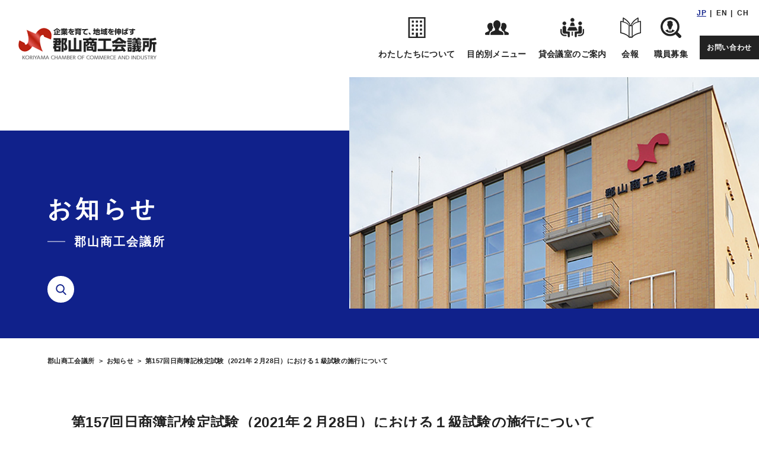

--- FILE ---
content_type: text/html
request_url: https://www.ko-cci.or.jp/information/000155/
body_size: 5368
content:
<!DOCTYPE html>
<html lang="ja">

<head>
	<meta charset="UTF-8">
	<meta http-equiv="X-UA-Compatible" content="IE=edge" />
	<meta name="viewport" content="width=device-width, user-scalable=yes, maximum-scale=1.0, minimum-scale=1.0">
	<meta name="format-detection" content="telephone=no">
	<meta name="keywords" content="" />
	<meta name="description" content="" />
	<title>第157回日商簿記検定試験（2021年２月28日）における１級試験の施行について｜郡山商工会議所</title>
	<link rel="stylesheet" href="https://www.ko-cci.or.jp/assets/css/common.css">
	<link rel="stylesheet" href="https://www.ko-cci.or.jp/assets/css/style.css">
    <link rel="shortcut icon" href="https://www.ko-cci.or.jp/assets/images/common/favicon.ico">
    <link rel="apple-touch-icon" href="https://www.ko-cci.or.jp/assets/images/common/apple-touch-icon.png">
    <link rel="icon" type="image/png" href="https://www.ko-cci.or.jp/assets/images/common/android-chrome-256x256.png">
    <!-- Google tag (gtag.js) -->
    <script async src="https://www.googletagmanager.com/gtag/js?id=G-9DZ7Z2JZZQ"></script>
    <script>
      window.dataLayer = window.dataLayer || [];

      function gtag() {
        dataLayer.push(arguments);
      }
      gtag('js', new Date());

      gtag('config', 'G-9DZ7Z2JZZQ');
      gtag('config', 'UA-162425666-1');
    </script>
</head>

<body class="info">
	<div class="l-wrapper">
		<header class="header" id="js-header">
			<ul class="header__lang">
                <li class="header__lang-item is-active"><a href="https://www.ko-cci.or.jp/">JP</a></li>
                <li class="header__lang-item"><a href="https://translate.google.co.jp/translate?hl=ja&sl=ja&tl=en&u=https%3A%2F%2Fwww.ko-cci.or.jp%2F">EN</a></li>
                <li class="header__lang-item"><a href="https://translate.google.co.jp/translate?hl=ja&sl=auto&tl=zh-CN&u=https%3A%2F%2Fwww.ko-cci.or.jp%2F">CH</a></li>
			</ul>
			<div class="header__inner">
				<p class="header__logo"><a href="https://www.ko-cci.or.jp/"><img src="https://www.ko-cci.or.jp/assets/images/common/header_logo.png" alt="郡山商工会議所"></a></p>
				<div class="header__body">
					<nav>
						<ul class="menu">
							<li class="menu__item js-menu" data-target="#dropdown01"><a href="https://www.ko-cci.or.jp/about/"><span class="menu__icon menu__icon--1"></span>わたしたちについて</a></li>
							<li class="menu__item js-menu" data-target="#dropdown02"><a href="https://www.ko-cci.or.jp/service/"><span class="menu__icon menu__icon--2"></span>目的別メニュー</a></li>
							<li class="menu__item"><a href="https://www.ko-cci.or.jp/meetingroom/"><span class="menu__icon menu__icon--3"></span>貸会議室のご案内</a></li>
							<!--li class="menu__item"><a href="https://www.ko-cci.or.jp/"><span class="menu__icon menu__icon--4"></span>会員データベース</a></li-->
							<li class="menu__item js-menu" data-target="#dropdown04"><a href="https://www.ko-cci.or.jp/kaihou/"><span class="menu__icon menu__icon--5"></span>会報</a></li>
                            <li class="menu__item js-menu" data-target="#dropdown05"><a href="https://www.ko-cci.or.jp/recruit/"><span class="menu__icon menu__icon--6"></span>職員募集</a></li>
						</ul>
					</nav>
					<ul class="sp-menu-other">
						<li class="sp-menu-other__item"><a href="https://www.ko-cci.or.jp/service/entry/">会員のメリット</a></li>
						<li class="sp-menu-other__item"><a href="https://www.ko-cci.or.jp/meetingroom/">貸会議室について</a></li>
					</ul>
				</div>
				<div class="header__dropdown" id="js-dropdown">
					<div class="inner">
						<div class="menu-dropdown" id="dropdown01">
							<div class="menu-dropdown__content">
								<div class="menu-dropdown__head">
									<p class="menu-dropdown__ttl"><span class="menu-dropdown__icon-1"></span>わたしたちについて</p>
									<p class="menu-dropdown__txt">
										郡山商工会議所は、地区内における商工業者の共同社会を基盤とし、商工業の総合的な改善発達を図り、かねて社会一般の福祉の増進に資し、もってわが国商工業の発展に寄与することを目的にしています。
									</p>
								</div>
								<div class="menu-dropdown__body">
									<ul class="menu-dropdown__parent">
										<li class="menu-dropdown__parent-item">
											<a href="https://www.ko-cci.or.jp/about/gaiyo/">組織概要</a>
										</li>
										<li class="menu-dropdown__parent-item">
											<a href="https://www.ko-cci.or.jp/about/intro/">議員事業所の紹介</a>
										</li>
										<li class="menu-dropdown__parent-item">
											<a href="https://www.ko-cci.or.jp/about/history/">会議所のあゆみ</a>
										</li>
									</ul>
								</div>
							</div>
						</div>
						<div class="menu-dropdown" id="dropdown02">
							<div class="menu-dropdown__content">
								<div class="menu-dropdown__head">
									<p class="menu-dropdown__ttl"><span class="menu-dropdown__icon-2"></span>目的別メニュー</p>
									<p class="menu-dropdown__txt">
										郡山商工会議所では、中小企業・小規模事業者が抱える経営課題について、様々な面から支援してまいります。
									</p>
								</div>
								<div class="menu-dropdown__body menu-dropdown__body--child">
									<ul class="menu-dropdown__parent">
										<li class="menu-dropdown__parent-item menu-dropdown__arrow"><a href="https://www.ko-cci.or.jp/service/entry/">入会したい</a>
											<div class="menu-dropdown__child">
												<ul>
                                                    <li class="menu-dropdown__child-item"><a href="https://www.ko-cci.or.jp/service/entry/guide/">入会のご案内</a></li>
                                                    <li class="menu-dropdown__child-item"><a href="https://www.ko-cci.or.jp/service/entry/merit/">入会のメリット</a></li>
												</ul>
											</div>
										</li>
										<li class="menu-dropdown__parent-item menu-dropdown__arrow"><a href="https://www.ko-cci.or.jp/service/consultation/">資金調達したい・経営相談したい<br>（創業したい）</a>
											<div class="menu-dropdown__child">
												<ul>
													<li class="menu-dropdown__child-item"><a href="https://www.ko-cci.or.jp/service/consultation/sougyou/">創業支援</a></li>
													<li class="menu-dropdown__child-item"><a href="https://www.ko-cci.or.jp/service/consultation/zeimu/">税務支援</a></li>
													<li class="menu-dropdown__child-item"><a href="https://www.ko-cci.or.jp/service/consultation/yushi/">融資情報・補助金情報</a></li>
													<li class="menu-dropdown__child-item"><a href="https://www.ko-cci.or.jp/service/consultation/senmon/">専門家窓口・専門家派遣</a></li>
													<li class="menu-dropdown__child-item"><a href="https://www.ko-cci.or.jp/service/consultation/koukeisha/">後継者育成</a></li>
                                                	<li class="menu-dropdown__child-item"><a href="https://www.ko-cci.or.jp/information/000022/">融資・補助金・助成金等 Online Guide</a></li>
                                                	<li class="menu-dropdown__child-item"><a href="https://www.ko-cci.or.jp/service/consultation/search_koriyama/">サーチこおりやま</a></li>
												</ul>
											</div>
										</li>
										<li class="menu-dropdown__parent-item menu-dropdown__arrow"><a href="https://www.ko-cci.or.jp/service/event/">イベント情報を知りたい</a>
											<div class="menu-dropdown__child">
												<ul>
													<li class="menu-dropdown__child-item"><a href="https://www.ko-cci.or.jp/event/maturi/summer.html" target="_blank">ビール祭り<span class="menu-dropdown__external"></span></a></li>
													<li class="menu-dropdown__child-item"><a href="https://www.ko-cci.or.jp/event/maturi/uneme.html" target="_blank">郡山うねめまつり<span class="menu-dropdown__external"></span></a></li>
													<li class="menu-dropdown__child-item"><a href="https://www.ko-cci.or.jp/event/maturi/expo.html" target="_blank">こおりやま産業博<span class="menu-dropdown__external"></span></a></li>
                                                    <li class="menu-dropdown__child-item"><a href="https://www.ko-cci.or.jp/event/hakkou/" target="_blank">こおりやまSAKE＆発酵まつり<span class="menu-dropdown__external"></span></a></li>
													<li class="menu-dropdown__child-item"><a href="https://www.ko-cci.or.jp/bigtree/" target="_blank">ビッグツリーページェント<span class="menu-dropdown__external"></span></a></li>
                                                    <li class="menu-dropdown__child-item"><a href="https://www.ko-cci.or.jp/assets/file/service/event/gashikokankai.pdf" target="_blank">新春賀詞交歓会<span class="menu-dropdown__pdf"></span></a></li>
													<li class="menu-dropdown__child-item"><a href="https://www.ko-cci.or.jp/event/kankou/" target="_blank">郡山の観光写真コンテスト<span class="menu-dropdown__external"></span></a></li>
												</ul>
											</div>
										</li>
										<li class="menu-dropdown__parent-item menu-dropdown__arrow"><a href="https://www.ko-cci.or.jp/service/seminar/">セミナーで学びたい</a>
											<div class="menu-dropdown__child">
												<ul>
													<li class="menu-dropdown__child-item"><a href="https://www.ko-cci.or.jp/event-seminar/seminar/">セミナー情報</a></li>
												</ul>
											</div>
										</li>
										<li class="menu-dropdown__parent-item menu-dropdown__arrow"><a href="https://www.ko-cci.or.jp/service/network/">販路拡大<br>ネットワーク構築をしたい</a>
											<div class="menu-dropdown__child">
												<ul>
													<li class="menu-dropdown__child-item"><a href="https://www.ko-cci.or.jp/event/maturi/expo.html" target="_blank">こおりやま産業博<span class="menu-dropdown__external"></span></a></li>
													<li class="menu-dropdown__child-item"><a href="https://www.ko-cci.or.jp/service/network/businessjohobin/">ビジネス情報便</a></li>
													<li class="menu-dropdown__child-item"><a href="https://koriyama-navi.jp/" target="_blank">こおりやま店ナビ<span class="menu-dropdown__external"></span></a></li>
													<li class="menu-dropdown__child-item"><a href="https://www.b-mall.ne.jp/" target="_blank">ザ・ビジネスモール<span class="menu-dropdown__external"></span></a></li>
													<li class="menu-dropdown__child-item"><a href="https://www.tokyo-cci.or.jp/market/shoudan/industry/outline/" target="_blank">ザ・商談！し・ご・と発掘市<span class="menu-dropdown__external"></span></a></li>
													<li class="menu-dropdown__child-item"><a href="https://www.ko-cci.or.jp/youran/">事業所要覧</a></li>
													<li class="menu-dropdown__child-item"><a href="https://www.ko-cci.or.jp/service/network/press-release/">プレスリリース支援事業</a></li>
												</ul>
											</div>
										</li>
										<li class="menu-dropdown__parent-item menu-dropdown__arrow"><a href="https://www.ko-cci.or.jp/service/welfare/">福利厚生の充実を図りたい</a>
											<div class="menu-dropdown__child">
												<ul>
													<li class="menu-dropdown__child-item"><a href="https://www.ko-cci.or.jp/service/welfare/seimei/">生命共済制度</a></li>
													<li class="menu-dropdown__child-item"><a href="https://www.ko-cci.or.jp/service/welfare/roudouhoken/">労働保険事務組合</a></li>
													<li class="menu-dropdown__child-item"><a href="https://www.ko-cci.or.jp/service/welfare/tokutaikin/">特定退職金共済制度</a></li>
													<li class="menu-dropdown__child-item"><a href="https://www.smrj.go.jp/kyosai/skyosai/index.html" target="_blank">小規模企業共済<span class="menu-dropdown__external"></span></a></li>
													<li class="menu-dropdown__child-item"><a href="https://www.ko-cci.or.jp/service/welfare/hokenseido/">各種保険制度</a></li>
													<li class="menu-dropdown__child-item"><a href="https://www.smrj.go.jp/kyosai/tkyosai/index.html" target="_blank">セーフティー共済<span class="menu-dropdown__external"></span></a></li>
													<li class="menu-dropdown__child-item"><a href="https://www.ko-cci.or.jp/service/welfare/fukushiseido/">各種福祉制度</a></li>
												</ul>
											</div>
										</li>
										<li class="menu-dropdown__parent-item menu-dropdown__arrow"><a href="https://www.ko-cci.or.jp/service/support/">人材育成<br>雇用支援について知りたい</a>
											<div class="menu-dropdown__child">
												<ul>
													<li class="menu-dropdown__child-item"><a href="http://www.ko-cci.or.jp/business/" target="_blank">ビジネススクール<span class="menu-dropdown__external"></span></a></li>
													<li class="menu-dropdown__child-item"><a href="https://www.ko-cci.or.jp/service/support/internship/">インターンシップ</a></li>
													<li class="menu-dropdown__child-item"><a href="https://www.ko-cci.or.jp/service/support/setsumeikai/">企業合同説明会</a></li>
													<li class="menu-dropdown__child-item"><a href="https://www.ko-cci.or.jp/service/support/ex-award/">優良従業員表彰</a></li>
												</ul>
											</div>
										</li>
										<li class="menu-dropdown__parent-item menu-dropdown__arrow"><a href="https://www.ko-cci.or.jp/service/qualification/">資格検定を受けたい</a>
											<div class="menu-dropdown__child">
												<ul>
													<li class="menu-dropdown__child-item"><a href="https://www.ko-cci.or.jp/service/qualification/schedule/">検定の日程一覧・ネット申込み</a></li>
													<li class="menu-dropdown__child-item"><a href="https://www.ko-cci.or.jp/service/qualification/goukakuhapyou/">合格発表</a></li>
													<li class="menu-dropdown__child-item"><a href="https://www.ko-cci.or.jp/service/qualification/shoumeisho/">合格証明書</a></li>
												</ul>
											</div>
										</li>
										<li class="menu-dropdown__parent-item menu-dropdown__arrow"><a href="https://www.ko-cci.or.jp/service/other/">その他サービス</a>
											<div class="menu-dropdown__child">
												<ul>
													<li class="menu-dropdown__child-item"><a href="https://www.ko-cci.or.jp/service/other/trade/">貿易関係証明</a></li>
													<li class="menu-dropdown__child-item"><a href="https://www.ko-cci.or.jp/service/other/senryoukei/">線量計貸出</a></li>
													<li class="menu-dropdown__child-item"><a href="https://www.ko-cci.or.jp/service/other/denshishomei/">提携電子証明書の割引制度</a></li>
												</ul>
											</div>
										</li>
									</ul>
								</div>
							</div>
						</div>
						<div class="menu-dropdown" id="dropdown04">
							<div class="menu-dropdown__content">
								<div class="menu-dropdown__head">
									<p class="menu-dropdown__ttl"><span class="menu-dropdown__icon-5"></span>会報</p>
								</div>
								<div class="menu-dropdown__body">
									<ul class="menu-dropdown__parent">
										<li class="menu-dropdown__parent-item">
											<a href="https://www.ko-cci.or.jp/kaihou/">会報一覧</a>
										</li>
										<li class="menu-dropdown__parent-item">
											<a href="https://www.ko-cci.or.jp/member/">郡山商工会議所Member</a>
										</li>
									</ul>
								</div>
							</div>
						</div>
						<div class="menu-dropdown" id="dropdown05">
							<div class="menu-dropdown__content">
								<div class="menu-dropdown__head">
									<p class="menu-dropdown__ttl"><span class="menu-dropdown__icon-6"></span>職員募集</p>
								</div>
								<div class="menu-dropdown__body">
									<ul class="menu-dropdown__parent">
										<li class="menu-dropdown__parent-item">
											<a href="https://www.ko-cci.or.jp/recruit/">職員採用</a>
										</li>
										<li class="menu-dropdown__parent-item">
											<a href="https://www.ko-cci.or.jp/recruit/employment/">採用情報</a>
										</li>
										<li class="menu-dropdown__parent-item">
											<a href="https://www.ko-cci.or.jp/recruit/interview/">会議所職員からのメッセージ</a>
										</li>
									</ul>
								</div>
							</div>
						</div>
						<button class="header__dropdown-btn" id="js-dropdown-back-btn"></button>
					</div>
				</div>
				<div class="header__btn">
					<a href="https://www.ko-cci.or.jp/contact/" class="header__btn-item header__btn-item--pt1">お問い合わせ</a>
					<!--<a href="https://www.ko-cci.or.jp/login/" class="header__btn-item header__btn-item--pt2">会員ログイン</a-->
				</div>
				<div class="sp-toggle">
					<span></span>
					<span></span>
					<span></span>
				</div>
			</div>
		</header>
<div class="page-title">
				<div class="page-title__main">
					<h1 class="page-title__ttl">お知らせ</h1>
					<p class="page-title__ttl-sub">郡山商工会議所</p>
					<form action="https://www.ko-cci.or.jp/search/" class="page-title__search">
						<input type="hidden" name="cx" value="002898443326236871591:vcllpnx1mo9" />
						<input type="hidden" name="ie" value="UTF-8" />
						<input type="text" name="q" size="31" value="" placeholder="サイト内キーワード検索" required>
						<button type="submit" class="page-title__btn">
							<svg viewBox="0 0 57 57" xml:space="preserve">
								<path d="M55.1,51.9L41.6,37.8C45.1,33.6,47,28.4,47,23C47,10.3,36.7,0,24,0S1,10.3,1,23s10.3,23,23,23c4.8,0,9.3-1.4,13.2-4.2
                     L50.8,56c0.6,0.6,1.3,0.9,2.2,0.9c0.8,0,1.5-0.3,2.1-0.8C56.3,55,56.3,53.1,55.1,51.9z M24,6c9.4,0,17,7.6,17,17s-7.6,17-17,17
                     S7,32.4,7,23S14.6,6,24,6z" />
							</svg>
							検索</button>
					</form>
				</div>
				<div class="page-title__image" style="background-image:url(../../assets/images/common/page-title_img_01.jpg);"></div>
			</div>
<div class="breadcrumbs">
    
    <ul class="breadcrumbs__inner" itemscope itemtype="http://schema.org/BreadcrumbList">
        <li itemprop="itemListElement" itemscope itemtype="http://schema.org/ListItem">
            <a itemscope itemtype="http://schema.org/Thing" itemprop="item" href="https://www.ko-cci.or.jp/">
                <span itemprop="name">郡山商工会議所</span>
            </a>
            <meta itemprop="position" content="1">
        </li>
    
    
        <li itemprop="itemListElement" itemscope itemtype="http://schema.org/ListItem">
            <a itemscope itemtype="http://schema.org/Thing" itemprop="item" href="https://www.ko-cci.or.jp/information/">
                <span itemprop="name">お知らせ</span>
            </a>
            <meta itemprop="position" content="2">
        </li>
    
        
            
        
        <li>第157回日商簿記検定試験（2021年２月28日）における１級試験の施行について</li>
    </ul>
</div>
			<div class="section post">
				<div class="inner">
					<h2 class="cmn-ttl-01"><span>第157回日商簿記検定試験（2021年２月28日）における１級試験の施行について</span></h2>
                    <p class="post__date"><time datetime="2020-11-24" itemprop="datePublished">2020年11月24日</time></p>
                    <div class="post__content">
<p><span>2021</span>年２月<span>28</span>日に施行する第<span>157</span>回日商簿記検定試験において、1級を施行することとなりました。</p>
<p>なお、今後の状況によっては検定試験の中止や会場変更の事態が生じる可能性があることにつきましても、ご了承くださいますようお願い申し上げます。<br /><br /></p>
<h5>申込期間</h5>
<p><span>1</span>月<span>14</span>日（木）～<span>2</span>月<span>1</span>日（月）</p>
                    </div>
				</div>
			</div>

<footer class="footer">
			
			
            <div class="footer__address">
                <p class="footer__logo">
                  <img src="https://www.ko-cci.or.jp/assets/images/top/footer_logo.png" alt="郡山商工会議所">
                </p>
                <p class="footer__address-txt">
                  <span class="pc-only">
                    〒963-8005 郡山市清水台1-3-8<br>
                    TEL：024-921-2600／FAX：024-921-2640<br>
                    MAIL：admin@entre.gr.jp
                  </span>
                  <span class="sp-only">
                    〒963-8005 郡山市清水台1-3-8<br>
                    TEL：024-921-2600<br>
                    FAX：024-921-2640<br>
                    MAIL：admin@entre.gr.jp
                  </span>
                </p>
            </div>
			<div class="footer__foot">
				<ul class="footer__nav">
                    <!--li class="footer__nav-item"><a href="https://www.ko-cci.or.jp/sitemap/">サイトマップ</a></li-->
                    <li class="footer__nav-item"><a href="https://www.ko-cci.or.jp/privacy/">個人情報保護方針</a></li>
				</ul>
				<p class="footer__copy"><small>Copyright © KORIYAMA Chamber of Commerce and Industry. All rights reserved.</small></p>
			</div>
		</footer>
	</div>
	<script src="https://ajax.googleapis.com/ajax/libs/jquery/2.2.4/jquery.min.js"></script>
	<script src="https://www.ko-cci.or.jp/assets/js/common.js"></script>
    
    

</body>

</html>

--- FILE ---
content_type: text/css
request_url: https://www.ko-cci.or.jp/assets/css/common.css
body_size: 11010
content:
@charset "UTF-8";

/*!
* Bootstrap Reboot v4.1.1 (https://getbootstrap.com/)
* Copyright 2011-2018 The Bootstrap Authors
* Copyright 2011-2018 Twitter, Inc.
* Licensed under MIT (https://github.com/twbs/bootstrap/blob/master/LICENSE)
* Forked from Normalize.css, licensed MIT (https://github.com/necolas/normalize.css/blob/master/LICENSE.md)
*/

*, *::before, *::after {
  box-sizing: border-box;
}

html {
  font-family: sans-serif;
  line-height: 1.15;
  -webkit-text-size-adjust: 100%;
      -ms-text-size-adjust: 100%;
  -ms-overflow-style: scrollbar;
  -webkit-tap-highlight-color: rgba(0, 0, 0, 0);
}

article, aside, figcaption, figure, footer, header, hgroup, main, nav, section {
  display: block;
}

body {
  margin: 0;
  font-family: -apple-system, BlinkMacSystemFont, "Segoe UI", Roboto, "Helvetica Neue", Arial, sans-serif, "Apple Color Emoji", "Segoe UI Emoji", "Segoe UI Symbol";
  font-size: 1rem;
  font-weight: 400;
  line-height: 1.5;
  color: #212529;
  text-align: left;
  background-color: #fff;
}

[tabindex="-1"]:focus {
  outline: 0 !important;
}

hr {
  box-sizing: content-box;
  height: 0;
  overflow: visible;
}

h1, h2, h3, h4, h5, h6 {
  margin-top: 0;
  margin-bottom: .5rem;
}

p {
  margin-top: 0;
  margin-bottom: 1rem;
}

abbr[title], abbr[data-original-title] {
          text-decoration: underline;
  -webkit-text-decoration: underline dotted;
          text-decoration: underline dotted;
  cursor: help;
  border-bottom: 0;
}

address {
  margin-bottom: 1rem;
  font-style: normal;
  line-height: inherit;
}

ol, ul, dl {
  margin-top: 0;
  margin-bottom: 1rem;
}

ol ol, ul ul, ol ul, ul ol {
  margin-bottom: 0;
}

dt {
  font-weight: 700;
}

dd {
  margin-bottom: .5rem;
  margin-left: 0;
}

blockquote {
  margin: 0 0 1rem;
}

dfn {
  font-style: italic;
}

b, strong {
  font-weight: bolder;
}

small {
  font-size: 80%;
}

sub, sup {
  position: relative;
  font-size: 75%;
  line-height: 0;
  vertical-align: baseline;
}

sub {
  bottom: -.25em;
}

sup {
  top: -.5em;
}

a {
  color: #007bff;
  text-decoration: none;
  background-color: transparent;
  -webkit-text-decoration-skip: objects;
}

a:hover {
  color: #0056b3;
  text-decoration: underline;
}

a:not([href]):not([tabindex]) {
  color: inherit;
  text-decoration: none;
}

a:not([href]):not([tabindex]):hover, a:not([href]):not([tabindex]):focus {
  color: inherit;
  text-decoration: none;
}

a:not([href]):not([tabindex]):focus {
  outline: 0;
}

pre, code, kbd, samp {
  font-family: SFMono-Regular, Menlo, Monaco, Consolas, "Liberation Mono", "Courier New", monospace;
  font-size: 1em;
}

pre {
  margin-top: 0;
  margin-bottom: 1rem;
  overflow: auto;
  -ms-overflow-style: scrollbar;
}

figure {
  margin: 0 0 1rem;
}

img {
  vertical-align: middle;
  border-style: none;
}

svg:not(:root) {
  overflow: hidden;
  vertical-align: middle;
}

table {
  border-collapse: collapse;
}

caption {
  padding-top: .75rem;
  padding-bottom: .75rem;
  color: #6c757d;
  text-align: left;
  caption-side: bottom;
}

th {
  text-align: inherit;
}

label {
  display: inline-block;
  margin-bottom: .5rem;
}

button {
  border-radius: 0;
}

button:focus {
  outline: 1px dotted;
  outline: 5px auto -webkit-focus-ring-color;
}

input, button, select, optgroup, textarea {
  margin: 0;
  font-family: inherit;
  font-size: inherit;
  line-height: inherit;
}

button, input {
  overflow: visible;
}

button, select {
  text-transform: none;
}

button, html [type=button], [type=reset], [type=submit] {
  -webkit-appearance: button;
}

button::-moz-focus-inner, [type=button]::-moz-focus-inner, [type=reset]::-moz-focus-inner, [type=submit]::-moz-focus-inner {
  padding: 0;
  border-style: none;
}

input[type=radio], input[type=checkbox] {
  box-sizing: border-box;
  padding: 0;
}

input[type=date], input[type=time], input[type=datetime-local], input[type=month] {
  -webkit-appearance: listbox;
}

textarea {
  overflow: auto;
  resize: vertical;
}

fieldset {
  min-width: 0;
  padding: 0;
  margin: 0;
  border: 0;
}

legend {
  display: block;
  width: 100%;
  max-width: 100%;
  padding: 0;
  margin-bottom: .5rem;
  font-size: 1.5rem;
  line-height: inherit;
  color: inherit;
  white-space: normal;
}

progress {
  vertical-align: baseline;
}

[type=number]::-webkit-inner-spin-button, [type=number]::-webkit-outer-spin-button {
  height: auto;
}

[type=search] {
  outline-offset: -2px;
  -webkit-appearance: none;
}

[type=search]::-webkit-search-cancel-button, [type=search]::-webkit-search-decoration {
  -webkit-appearance: none;
}

::-webkit-file-upload-button {
  font: inherit;
  -webkit-appearance: button;
}

output {
  display: inline-block;
}

summary {
  display: list-item;
  cursor: pointer;
}

template {
  display: none;
}

[hidden] {
  display: none !important;
}

@font-face {
  font-family: AdjustedYuGothic;
  font-weight: normal;
  src: local("Yu Gothic Medium");
}

@font-face {
  font-family: AdjustedYuGothic;
  font-weight: bold;
  src: local("Yu Gothic Bold");
}

html {
  font-size: 62.5%;
}

:root, html, body {
  background: #fff;
  color: #222;
  width: 100%;
}

body {
  overflow-x: hidden;
  font-family: AdjustedYuGothic, YuGothic, メイリオ, Meiryo, "ＭＳ Ｐゴシック", sans-serif;
  font-size: 14px;
  font-size: 1.4rem;
  letter-spacing: .025em;
  line-height: 1.8;
}

img {
  max-width: 100%;
  height: auto;
}

ul, ol {
  margin: 0;
  padding: 0;
}

li {
  list-style-type: none;
}

a {
  color: #222;
}

a:hover {
  text-decoration: none;
  color: #222;
}

*:focus {
  outline: none;
}

input[type=text], input[type=password], input[type=submit], textarea, select, button {
  outline: none;
}

input[type=text], input[type=password], input[type=submit], textarea, select, button {
  outline: none;
}

input[type=submit], input[type=button] {
  border-radius: 0;
  -webkit-box-sizing: content-box;
  -webkit-appearance: button;
          appearance: button;
  border: none;
          box-sizing: border-box;
  cursor: pointer;
}

input[type=submit]::-webkit-search-decoration, input[type=button]::-webkit-search-decoration {
  display: none;
}

input[type=submit]:focus, input[type=button]:focus {
  outline-offset: -2px;
}

button {
  background-color: transparent;
  border: none;
  cursor: pointer;
  outline: none;
  padding: 0;
  -webkit-appearance: none;
          appearance: none;
}

button:focus {
  outline: 0;
}

::selection {
  color: #fff;
  background: #10218b;
}

.inner {
  width: 1040px;
  margin: 0 auto;
  padding: 0 3.472vw;
  box-sizing: content-box;
}

.sp-only {
  display: none !important;
}

.pc-only {
  display: none !important;
}

.emphasis {
  color: #10218b;
}

.l-wrapper {
  position: relative;
  width: 100%;
}

.l-row {
  display: flex;
  justify-content: space-between;
  flex-wrap: wrap;
}

.l-row-center {
  display: flex;
  justify-content: center;
  flex-wrap: wrap;
}

.l-half {
  width: 48%;
}

.header {
  position: relative;
  width: 100%;
  z-index: 1000;
}

.header__lang {
  display: flex;
  justify-content: flex-end;
  position: absolute;
  top: 0;
  right: 0;
  padding: 12px 14px 0;
}

.header__lang-item {
  font-size: 1.2rem;
  font-weight: 700;
  margin: 0 4px;
}

.header__lang-item::after {
  content: "|";
  display: inline-block;
  margin-left: 6px;
}

.header__lang-item:last-child:after {
  display: none;
}

.header__lang-item.is-active a {
  color: #10218b;
  text-decoration: underline;
}

.header__inner {
  display: flex;
  align-items: flex-end;
  padding-left: 6.25vw;
}

.header__logo {
  font-size: 0;
  margin-right: auto;
  margin-bottom: 0;
  padding-bottom: 30px;
}

.header__btn {
  position: relative;
  display: flex;
  padding-bottom: 30px;
}

.header__btn-item {
  position: relative;
  display: inline-block;
  width: 100px;
  height: 40px;
  line-height: 36px;
  font-size: 1.2rem;
  font-weight: 700;
  letter-spacing: .05em;
  text-align: center;
  color: #fff;
  border: 2px solid #222;
}

.header__btn-item::before {
  content: "";
  position: absolute;
  top: 0;
  left: 0;
  width: 100%;
  height: 100%;
  transition: opacity .35s ease;
  z-index: -1;
}

.header__btn-item--pt1 {
  border-color: #222;
}

.header__btn-item--pt1::before {
  background: #222;
}

.header__btn-item--pt2 {
  border-color: #ba2212;
}

.header__btn-item--pt2::before {
  background: #ba2212;
}

.header__btn-item:hover {
  color: #fff;
}

.header__dropdown {
  position: absolute;
  top: 100%;
  left: 0;
  width: 100%;
  background: #10218b;
}

.header__dropdown-btn {
  display: none;
}

.menu {
  display: flex;
  margin-right: 18px;
}

.menu__item {
  font-weight: 700;
  text-align: center;
}

.menu__item a {
  display: flex;
  justify-content: flex-end;
  flex-flow: column;
  height: 130px;
  padding: 0 18px 26px;
}

.menu__item.is-leave {
  pointer-events: none;
}

.menu__icon {
  display: block;
  width: 100%;
  max-width: 40px;
  min-width: 40px;
  height: 35px;
  margin: 0 auto 15px;
}

.menu__icon--1 {
  background: url(../images/common/menu_icon_img_01.png) center center no-repeat;
}

.menu__icon--2 {
  background: url(../images/common/menu_icon_img_02.png) center center no-repeat;
}

.menu__icon--3 {
  background: url(../images/common/menu_icon_img_03.png) center center no-repeat;
}

.menu__icon--4 {
  background: url(../images/common/menu_icon_img_04.png) center center no-repeat;
}

.menu__icon--5 {
  background: url(../images/common/menu_icon_img_05.png) center center no-repeat;
}

.menu__icon--6 {
  background: url(../images/common/menu_icon_img_06.png) center center no-repeat;
}

.menu-dropdown {
  display: none;
  color: #fff;
}

.menu-dropdown__content {
  display: flex;
}

.menu-dropdown__head {
  width: 380px;
  padding: 50px 50px 30px 20px;
}

.menu-dropdown__ttl {
  display: flex;
  align-items: center;
  font-size: 2.6rem;
  font-weight: 700;
  margin-bottom: 20px;
}

.menu-dropdown__icon-1 {
  display: inline-block;
  width: 30px;
  height: 35px;
  background: url(../images/common/menu_icon_img_01-white.png) center center no-repeat;
  margin-right: 12px;
}

.menu-dropdown__icon-2 {
  display: inline-block;
  width: 40px;
  height: 25px;
  background: url(../images/common/menu_icon_img_02-white.png) center center no-repeat;
  margin-right: 12px;
}

.menu-dropdown__icon-3 {
  display: inline-block;
  width: 40px;
  height: 35px;
  background: url(../images/common/menu_icon_img_03-white.png) center center no-repeat;
  margin-right: 12px;
}

.menu-dropdown__icon-5 {
  display: inline-block;
  width: 40px;
  height: 35px;
  background: url(../images/common/menu_icon_img_05-white.png) center center no-repeat;
  margin-right: 12px;
}

.menu-dropdown__icon-6 {
  display: inline-block;
  width: 40px;
  height: 35px;
  background: url(../images/common/menu_icon_img_06-white.png) center center no-repeat;
  margin-right: 12px;
}

.menu-dropdown__txt {
  line-height: 2;
  font-size: 1.2rem;
  font-weight: 700;
  letter-spacing: .075em;
}

.menu-dropdown__body {
  position: relative;
  display: flex;
  width: calc(100% - 380px);
  min-height: 260px;
  font-size: 1.3rem;
  font-weight: 700;
}

.menu-dropdown__body--child::after {
  content: "";
  position: absolute;
  top: 0;
  right: 0;
  bottom: 0;
  width: 330px;
  background: rgba(255, 255, 255, .3);
  margin: 0;
}

.menu-dropdown__parent {
  width: 330px;
  padding: 50px 0 30px;
}

.menu-dropdown__parent-item {
  width: 100%;
}

.menu-dropdown__parent-item a {
  position: relative;
  display: block;
  color: #fff;
  padding: 8px 20px;
}

.menu-dropdown__parent-item.is-hover > a {
  background: rgba(255, 255, 255, .3);
}

.menu-dropdown__child {
  display: none;
  position: absolute;
  top: 0;
  right: 0;
  bottom: 0;
  width: 330px;
  margin: 0;
  padding: 50px 0 30px;
  z-index: 10;
}

.menu-dropdown__child-item {
  width: 100%;
}

.menu-dropdown__child-item a {
  position: relative;
  display: block;
  color: #fff;
  padding: 8px 20px;
}

.menu-dropdown__child-item a:hover {
  background: rgba(150, 150, 150, .5);
}

.menu-dropdown__arrow > a::before {
  content: "";
  position: absolute;
  top: 16px;
  right: 20px;
  width: 5px;
  height: 5px;
  border-top: solid 1px #fff;
  border-right: solid 1px #fff;
  transform: rotate(45deg);
}

.menu-dropdown__pdf {
  display: inline-block;
  width: 12px;
  height: 13px;
  background: url(../images/common/icon_pdf-white.svg) center center/contain no-repeat;
  margin-left: 10px;
}

.menu-dropdown__external {
  display: inline-block;
  width: 12px;
  height: 11px;
  background: url(../images/common/icon_external.svg) center center/contain no-repeat;
  margin-left: 10px;
}

.sp-menu-other {
  display: none;
}

.sp-menu-other__item {
  width: 49.6%;
  height: 12vw;
  line-height: 12vw;
  font-size: 13px;
  font-size: 3.4666666667vw;
  font-weight: 700;
}

.sp-menu-other__item a {
  position: relative;
  display: block;
  color: #10218b;
  background: #fff;
  padding-left: 30px;
}

.sp-menu-other__item a::before {
  content: "";
  position: absolute;
  top: 50%;
  left: 8px;
  width: 8px;
  height: 8px;
  border-top: solid 2px #10218b;
  border-right: solid 2px #10218b;
  transform: rotate(45deg);
  margin-top: -5px;
}

.sp-toggle {
  display: none;
}

.section {
  padding: 70px 0 100px;
}

.btn {
  overflow: hidden;
  position: relative;
  display: block;
  max-width: 300px;
  width: 100%;
  height: 60px;
  line-height: 56px;
  font-size: 1.5rem;
  font-weight: 700;
  letter-spacing: .1em;
  text-align: center;
  color: #fff;
  border: 2px solid #10218b;
  margin: 0 auto 60px;
  z-index: 1;
}

.btn::before {
  content: "";
  position: absolute;
  top: 0;
  left: 0;
  width: 100%;
  height: 100%;
  background: #10218b;
  transition: opacity .35s ease;
  z-index: -1;
}

.btn:hover {
  color: #fff;
}

.btn--index {
  max-width: 210px;
  height: 40px;
  line-height: 36px;
  font-size: 1.2rem;
  margin: 0;
}

.btn--pt1 {
  border-color: #ba2212;
}

.btn--pt1::before {
  background: #ba2212;
}

.btn--pt2 {
  border-color: #222;
}

.btn--pt2::before {
  background: #222;
}

.btn--s {
  max-width: 180px;
  height: 40px;
  line-height: 36px;
  font-size: 1.2rem;
}

.btn--large {
  max-width: 400px;
}

.btn--mb0 {
  margin-bottom: 0;
}

.footer {
  color: #fff;
  background: #222;
  padding-top: 40px;
}

.footer__info {
  width: calc(100% - 400px);
  margin-bottom: 70px;
  padding-right: 80px;
}

.footer__address {
  display: flex;
  align-items: center;
  margin-bottom: 20px;
  padding: 0 6.25vw;
}

.footer__logo {
  padding-right: 22px;
  border-right: 1px solid #666;
  margin-bottom: 0;
}

.footer__address-txt {
  font-size: 1.1rem;
  margin-bottom: 0;
  padding-left: 22px;
}

.footer__fb {
  width: 400px;
  margin-bottom: 70px;
}

.footer__fb .fb-container {
  width: 100%;
}

.footer__youtube {
  padding-top: 20px;
}

.footer__youtube a:hover {
  opacity: .8;
}

.footer__foot {
  display: flex;
  background: #222;
  padding: 18px 6.25vw 12px;
}

.footer__nav {
  display: flex;
}

.footer__nav-item {
  position: relative;
  font-size: 1.1rem;
  letter-spacing: .1em;
  margin-right: 24px;
  padding-left: 16px;
}

.footer__nav-item::before {
  content: "";
  position: absolute;
  top: 50%;
  left: 0;
  width: 6px;
  height: 6px;
  border-top: solid 1px #fff;
  border-right: solid 1px #fff;
  transform: rotate(45deg);
  margin-top: -5px;
}

.footer__nav-item a {
  color: #fff;
}

.footer__copy {
  font-size: .9rem;
  color: #888;
  margin-left: auto;
  margin-bottom: 0;
}

.banner-list {
  display: flex;
  flex-wrap: wrap;
  -moz-column-gap: 10px;
       column-gap: 10px;
  margin-bottom: 40px;
}

.banner-list__item {
  margin-bottom: 10px;
}

.page-title {
  position: relative;
  padding-top: 90px;
}

.page-title__main {
  min-height: 350px;
  color: #fff;
  background: #10218b;
  padding: 100px 62.805% 50px 6.25vw;
}

.page-title__ttl {
  line-height: 1.6;
  font-size: 4rem;
  font-weight: 700;
  letter-spacing: .15em;
}

.page-title__ttl span {
  font-size: 85%;
}

.page-title__ttl-sub {
  position: relative;
  font-size: 2rem;
  font-weight: 700;
  letter-spacing: .1em;
  margin-bottom: 40px;
  padding-left: 45px;
}

.page-title__ttl-sub::before {
  content: "";
  position: absolute;
  top: 50%;
  transform: translateY(-50%);
  left: 0;
  width: 30px;
  height: 1px;
  background: #fff;
}

.page-title__search {
  position: relative;
  max-width: 270px;
  width: 45px;
  background: #fff;
  border-radius: 2.4rem;
  transition: width .75s ease-in-out;
}

.page-title__search:hover {
  width: 100%;
}

.page-title__search input {
  width: 100%;
  height: 45px;
  line-height: 45px;
  font-size: 1.2rem;
  font-weight: 700;
  border: 0;
  color: #222;
  background: transparent;
  padding: 2px 40px 2px 14px;
}

.page-title__search input::placeholder {
  color: #999;
}

.page-title__search input:-ms-input-placeholder {
  color: #999;
}

.page-title__search input::-ms-input-placeholder {
  color: #999;
}

.page-title__btn {
  overflow: hidden;
  position: absolute;
  top: 0;
  right: 0;
  width: 45px;
  height: 45px;
  text-indent: 100%;
  white-space: nowrap;
  border-radius: 0 1.6rem 1.6rem 0;
}

.page-title__btn svg {
  position: absolute;
  top: 50%;
  left: 50%;
  transform: translate(-50%, -50%);
  width: 1.8rem;
  height: 1.8rem;
  fill: #10218b;
}

.page-title__image {
  position: absolute;
  top: 0;
  right: 0;
  width: 61.805%;
  height: 390px;
  background-color: #ccc;
  background-position: center center;
  background-size: cover;
  background-repeat: no-repeat;
}

.page-title__image-item {
  display: block;
  width: 100%;
  height: 390px;
  background-color: #ccc;
  background-position: center center;
  background-size: cover;
  background-repeat: no-repeat;
}

.page-title__image-item.swiper-slide {
  height: 390px;
}

.page-title .swiper-pagination {
  bottom: 0;
  left: -20px;
}

.page-title .swiper-pagination-bullet {
  display: block;
  background: transparent;
  border: 1px solid #fff;
  margin-bottom: 8px;
  opacity: 1;
}

.page-title .swiper-pagination-bullet:last-child {
  margin-bottom: 0;
}

.page-title .swiper-pagination-bullet-active {
  background: #fff;
}

.page-catch {
  font-size: 3.4rem;
  font-weight: 700;
  text-align: center;
  margin-bottom: 30px;
}

.page-catch__emphasis {
  color: #ba2212;
}

.page-read {
  line-height: 2.3;
  font-weight: 700;
  text-align: center;
  margin-bottom: 60px;
}

.breadcrumbs {
  padding: 25px 6.25vw 0;
}

.breadcrumbs li {
  display: inline-block;
  font-size: 1.1rem;
  font-weight: 700;
}

.breadcrumbs li::after {
  display: inline-block;
  content: ">";
  margin: 0 2px 0 4px;
}

.breadcrumbs li:last-child::after {
  display: none;
}

.cmn-ttl-01 {
  display: flex;
  align-items: baseline;
  position: relative;
  font-size: 2.4rem;
  font-weight: 700;
  margin-bottom: 30px;
}

.cmn-ttl-01::before {
  content: "";
  position: absolute;
  bottom: 0;
  left: 0;
  width: 100%;
  height: 3px;
  background: #f0f0f0;
}

.cmn-ttl-01 span {
  position: relative;
  display: inline-block;
  padding-bottom: 10px;
  border-bottom: 3px solid #222;
}

.cmn-ttl-01 span::before {
  content: "";
  position: absolute;
  bottom: -3px;
  left: 0;
  width: 25px;
  height: 3px;
  background: #10218b;
}

.cmn-ttl-01 strong {
  display: inline-block;
  color: #ba2212;
  margin-left: 20px;
}

.cmn-ttl-01 small {
  display: inline-block;
  font-size: 1.3rem;
  margin-left: auto;
}

.cmn-ttl-02 {
  position: relative;
  font-size: 2rem;
  font-weight: 700;
  margin-bottom: 28px;
}

.cmn-ttl-02 span {
  display: inline-block;
  position: relative;
  padding-bottom: 18px;
}

.cmn-ttl-02 span::before {
  content: "";
  position: absolute;
  bottom: 0;
  left: calc((100vw - 1040px) / 2 * -1);
  width: calc((100vw - 1040px) / 2);
  height: 2px;
  background: #222;
}

.cmn-ttl-02 span::after {
  content: "";
  position: absolute;
  bottom: 0;
  left: 0;
  width: 100%;
  min-width: 70px;
  height: 2px;
  background: #222;
}

.cmn-ttl-03 {
  position: relative;
  font-size: 1.8rem;
  font-weight: 700;
  background: #f8f8f8;
  border-left: 6px solid #10218b;
  margin-bottom: 20px;
  padding: 3px 12px;
}

.cmn-ttl-04 {
  position: relative;
  font-size: 1.6rem;
  font-weight: 700;
  border-bottom: 2px solid #10218b;
  margin-bottom: 15px;
  padding-bottom: 5px;
}

.cmn-ttl-05 {
  position: relative;
  font-size: 1.5rem;
  font-weight: 700;
  padding-left: 20px;
}

.cmn-ttl-05::before {
  content: "";
  position: absolute;
  top: 7px;
  left: 0;
  width: 14px;
  height: 14px;
  background: #10218b;
  border-radius: 50%;
}

.cmn-ttl-05::after {
  content: "";
  position: absolute;
  top: 12px;
  left: 3px;
  width: 5px;
  height: 5px;
  border-top: solid 1px #fff;
  border-right: solid 1px #fff;
  transform: rotate(45deg);
}

.cmn-col-4 {
  width: 25%;
}

.cmn-box-01 {
  display: flex;
}

.cmn-box-01__body {
  flex-grow: 2;
}

.cmn-box-01__image {
  flex-shrink: 0;
  padding-left: 40px;
}

.cmn-box-01__image a {
  transition: opacity .35s;
}

.cmn-box-01__image a:hover {
  opacity: .7;
}

.cmn-txt {
  margin-bottom: 30px;
}

.cmn-txt--mb70 {
  margin-bottom: 70px;
}

.cmn-txt-link {
  color: #10218b;
  text-decoration: underline;
  word-break: break-all;
  word-wrap: break-all;
}

.cmn-txt-link:hover {
  color: #10218b;
  opacity: .8;
  text-decoration: underline;
}

.cmn-txt-link.u-c-red:hover {
  color: #ba2212;
}

.cmn-txt-link--pdf::after {
  content: "";
  display: inline-block;
  width: 14px;
  height: 15px;
  background: url(../images/common/icon_pdf.svg) center center/contain no-repeat;
  vertical-align: middle;
  margin-right: 4px;
  margin-left: 4px;
}

.cmn-txt-note {
  display: block;
  font-weight: 700;
  color: #ba2212;
  text-indent: -1em;
  padding-left: 1em;
}

.cmn-txt-list__item {
  text-indent: -1.2em;
  padding-left: 1.2em;
}

.cmn-hr {
  border: none;
  padding: 0 0 40px 0;
  margin: 0;
  line-height: 0;
  font-size: 0;
  height: 1px;
}

.cmn-hr-s {
  border: none;
  padding: 0 0 25px 0;
  margin: 0;
  line-height: 0;
  font-size: 0;
  height: 1px;
}

.cmn-hr-l {
  border: none;
  padding: 0 0 80px 0;
  margin: 0;
  line-height: 0;
  font-size: 0;
  height: 1px;
}

.cmn-link:hover {
  opacity: .8;
}

.cmn-list {
  display: flex;
  flex-wrap: wrap;
  justify-content: space-between;
  margin-bottom: -25px;
}

.cmn-list::after {
  content: "";
  display: block;
  width: 32.2%;
}

.cmn-list__item {
  position: relative;
  width: 32.2%;
  background: #f5f5f5;
  margin-bottom: 25px;
}

.cmn-list__link {
  display: block;
}

.cmn-list__item-image {
  overflow: hidden;
  position: relative;
  height: 120px;
  background: #ccc;
}

.cmn-list__item-image img {
  position: absolute;
  top: 50%;
  left: 50%;
  transform: translate(-50%, -50%);
  width: 100%;
}

.cmn-list__item-body {
  padding: 15px 20px;
}

.cmn-list__item-ttl {
  font-size: 1.6rem;
  font-weight: 700;
  text-align: center;
  color: #10218b;
}

.cmn-list__item-ttl-sub {
  display: inline-block;
  font-size: 1.2rem;
  color: #fff;
  background: #10218b;
  margin-right: 8px;
  margin-bottom: 2px;
  padding: 1px 6px 0;
  vertical-align: middle;
}

.cmn-list__external {
  display: inline-block;
  width: 15px;
  height: 15px;
  background-image: url("data:image/svg+xml;charset=utf8,%3Csvg%20version%3D%221.1%22%20id%3D%22%E3%83%AC%E3%82%A4%E3%83%A4%E3%83%BC_1%22%20xmlns%3D%22http%3A%2F%2Fwww.w3.org%2F2000%2Fsvg%22%20x%3D%220px%22%20y%3D%220px%22%20viewBox%3D%220%200%2011.7%2010.5%22%20style%3D%22enable-background%3Anew%200%200%2011.7%2010.5%3B%22%20xml%3Aspace%3D%22preserve%22%3E%3Cstyle%20type%3D%22text%2Fcss%22%3E%20.st0%7Bfill%3A%2310218B%3B%7D%3C%2Fstyle%3E%3Cpath%20class%3D%22st0%22%20d%3D%22M11.7%2C7.7H3V0h8.7V7.7z%20M4%2C6.7h6.7V1H4V6.7z%22%2F%3E%3Cpolygon%20class%3D%22st0%22%20points%3D%228.7%2C10.5%200%2C10.5%200%2C2.9%202.1%2C2.9%202.1%2C3.9%201%2C3.9%201%2C9.5%207.7%2C9.5%207.7%2C8.6%208.7%2C8.6%20%22%2F%3E%3C%2Fsvg%3E");
  background-position: center;
  background-repeat: no-repeat;
  margin-left: 10px;
}

.cmn-list__pdf {
  display: inline-block;
  width: 16px;
  height: 16px;
  background-image: url("data:image/svg+xml;charset=utf8,%3Csvg%20version%3D%221.1%22%20id%3D%22contents%22%20xmlns%3D%22http%3A%2F%2Fwww.w3.org%2F2000%2Fsvg%22%20x%3D%220px%22%20y%3D%220px%22%20viewBox%3D%220%200%20518.6%20570%22%20style%3D%22enable-background%3Anew%200%200%20518.6%20570%3B%22%20xml%3Aspace%3D%22preserve%22%3E%3Cstyle%20type%3D%22text%2Fcss%22%3E%20.st0%7Bfill%3A%2310218B%3B%7D%3C%2Fstyle%3E%20%3Cpath%20class%3D%22st0%22%20d%3D%22M391.1%2C0.1L391.1%2C0.1L115.5%2C0c-16.5%2C0-30%2C13.5-30%2C30v133.6h40V40h225.5v127.5h127.5V530h-353V406.3h-40V540%20c0%2C16.5%2C13.5%2C30%2C30%2C30h373c16.5%2C0%2C30-13.5%2C30-30l0-412.5l0.1-0.1L391.1%2C0.1z%20M391.1%2C127.5V56.7l70.8%2C70.8H391.1z%22%2F%3E%20%3Cpath%20class%3D%22st0%22%20d%3D%22M157.1%2C256.5h-11.7v57.1h11.9c16.2%2C0%2C25.5-10.4%2C25.5-28.5C182.8%2C266.6%2C173.7%2C256.5%2C157.1%2C256.5z%22%2F%3E%20%3Cpath%20class%3D%22st0%22%20d%3D%22M317.5%2C193.7H10c-5.5%2C0-10%2C4.5-10%2C10v162.5c0%2C5.5%2C4.5%2C10%2C10%2C10h307.5c5.5%2C0%2C10-4.5%2C10-10V203.7%20C327.5%2C198.2%2C323%2C193.7%2C317.5%2C193.7z%20M75.1%2C299.8H60.8v34.8H38.5v-99.8h36.9c19.4%2C0%2C31.7%2C13.6%2C31.7%2C32.3%20C107.2%2C287.3%2C95.1%2C299.8%2C75.1%2C299.8z%20M194%2C321.8c-8.5%2C8.8-20.3%2C13.5-34.2%2C13.5h-39.5V234.7h39.2c28.5%2C0%2C47.6%2C20.2%2C47.6%2C50.3%20C207.2%2C300.1%2C202.6%2C312.8%2C194%2C321.8z%20M289%2C254.2h-41.6v23.3h36.1v19h-36.1v38.2h-25.2v-100H289V254.2z%22%2F%3E%20%3Cpath%20class%3D%22st0%22%20d%3D%22M70.4%2C254.9h-10v24.8h10.1c8%2C0%2C14.3-3.1%2C14.3-12.4C84.9%2C257.9%2C78.5%2C254.9%2C70.4%2C254.9z%22%2F%3E%3C%2Fsvg%3E");
  background-position: center;
  background-repeat: no-repeat;
  margin-left: 10px;
}

.cmn-list__item-desc {
  font-size: 1.2rem;
  margin-bottom: 0;
}

.cmn-list-type1 {
  display: flex;
  flex-wrap: wrap;
  justify-content: space-between;
  margin-bottom: -25px;
}

.cmn-list-type1__item {
  position: relative;
  width: 48.6%;
  font-size: 1.6rem;
  font-weight: 700;
  background: #f5f5f5;
  margin-bottom: 25px;
}

.cmn-list-type1__item::before {
  content: "";
  position: absolute;
  top: 0;
  right: 0;
  width: 20px;
  height: 100%;
  background: #10218b;
}

.cmn-list-type1__link {
  position: relative;
  display: flex;
  align-items: center;
  height: 100%;
  color: #10218b;
  padding: 30px;
}

.cmn-list-type1__link::before {
  content: "";
  position: absolute;
  top: 50%;
  right: 7px;
  width: 0;
  height: 0;
  border-style: solid;
  border-width: 4px 0 4px 5px;
  border-color: transparent transparent transparent #fff;
  transform: translateY(-50%);
}

.cmn-list-type1__external {
  display: inline-block;
  width: 15px;
  height: 15px;
  background-image: url("data:image/svg+xml;charset=utf8,%3Csvg%20version%3D%221.1%22%20id%3D%22%E3%83%AC%E3%82%A4%E3%83%A4%E3%83%BC_1%22%20xmlns%3D%22http%3A%2F%2Fwww.w3.org%2F2000%2Fsvg%22%20x%3D%220px%22%20y%3D%220px%22%20viewBox%3D%220%200%2011.7%2010.5%22%20style%3D%22enable-background%3Anew%200%200%2011.7%2010.5%3B%22%20xml%3Aspace%3D%22preserve%22%3E%3Cstyle%20type%3D%22text%2Fcss%22%3E%20.st0%7Bfill%3A%2310218B%3B%7D%3C%2Fstyle%3E%3Cpath%20class%3D%22st0%22%20d%3D%22M11.7%2C7.7H3V0h8.7V7.7z%20M4%2C6.7h6.7V1H4V6.7z%22%2F%3E%3Cpolygon%20class%3D%22st0%22%20points%3D%228.7%2C10.5%200%2C10.5%200%2C2.9%202.1%2C2.9%202.1%2C3.9%201%2C3.9%201%2C9.5%207.7%2C9.5%207.7%2C8.6%208.7%2C8.6%20%22%2F%3E%3C%2Fsvg%3E");
  background-position: center;
  background-repeat: no-repeat;
  margin-left: 8px;
}

.cmn-list-type1__pdf {
  display: inline-block;
  width: 16px;
  height: 16px;
  background-image: url("data:image/svg+xml;charset=utf8,%3Csvg%20version%3D%221.1%22%20id%3D%22contents%22%20xmlns%3D%22http%3A%2F%2Fwww.w3.org%2F2000%2Fsvg%22%20x%3D%220px%22%20y%3D%220px%22%20viewBox%3D%220%200%20518.6%20570%22%20style%3D%22enable-background%3Anew%200%200%20518.6%20570%3B%22%20xml%3Aspace%3D%22preserve%22%3E%3Cstyle%20type%3D%22text%2Fcss%22%3E%20.st0%7Bfill%3A%2310218B%3B%7D%3C%2Fstyle%3E%20%3Cpath%20class%3D%22st0%22%20d%3D%22M391.1%2C0.1L391.1%2C0.1L115.5%2C0c-16.5%2C0-30%2C13.5-30%2C30v133.6h40V40h225.5v127.5h127.5V530h-353V406.3h-40V540%20c0%2C16.5%2C13.5%2C30%2C30%2C30h373c16.5%2C0%2C30-13.5%2C30-30l0-412.5l0.1-0.1L391.1%2C0.1z%20M391.1%2C127.5V56.7l70.8%2C70.8H391.1z%22%2F%3E%20%3Cpath%20class%3D%22st0%22%20d%3D%22M157.1%2C256.5h-11.7v57.1h11.9c16.2%2C0%2C25.5-10.4%2C25.5-28.5C182.8%2C266.6%2C173.7%2C256.5%2C157.1%2C256.5z%22%2F%3E%20%3Cpath%20class%3D%22st0%22%20d%3D%22M317.5%2C193.7H10c-5.5%2C0-10%2C4.5-10%2C10v162.5c0%2C5.5%2C4.5%2C10%2C10%2C10h307.5c5.5%2C0%2C10-4.5%2C10-10V203.7%20C327.5%2C198.2%2C323%2C193.7%2C317.5%2C193.7z%20M75.1%2C299.8H60.8v34.8H38.5v-99.8h36.9c19.4%2C0%2C31.7%2C13.6%2C31.7%2C32.3%20C107.2%2C287.3%2C95.1%2C299.8%2C75.1%2C299.8z%20M194%2C321.8c-8.5%2C8.8-20.3%2C13.5-34.2%2C13.5h-39.5V234.7h39.2c28.5%2C0%2C47.6%2C20.2%2C47.6%2C50.3%20C207.2%2C300.1%2C202.6%2C312.8%2C194%2C321.8z%20M289%2C254.2h-41.6v23.3h36.1v19h-36.1v38.2h-25.2v-100H289V254.2z%22%2F%3E%20%3Cpath%20class%3D%22st0%22%20d%3D%22M70.4%2C254.9h-10v24.8h10.1c8%2C0%2C14.3-3.1%2C14.3-12.4C84.9%2C257.9%2C78.5%2C254.9%2C70.4%2C254.9z%22%2F%3E%3C%2Fsvg%3E");
  background-position: center;
  background-repeat: no-repeat;
  margin-left: 8px;
}

.cmn-list-box {
  display: flex;
  flex-wrap: wrap;
  justify-content: space-between;
  padding-top: 10px;
}

.cmn-list-box__item {
  position: relative;
  width: 30.769%;
  border: 1px solid #222;
  padding: 80px 30px 30px;
}

.cmn-list-box__ttl {
  display: block;
  position: absolute;
  top: 0;
  left: 0;
  width: 100%;
  height: 50px;
  line-height: 50px;
  font-size: 1.6rem;
  font-weight: 700;
  color: #fff;
  background: #222;
  padding: 0 28px;
}

.cmn-list-box__txt {
  line-height: 1.8;
  font-size: 1.2rem;
  font-weight: 700;
  margin-bottom: 0;
}

.cmn-pulldown {
  background: #fff;
  border: 1px solid #ccc;
  margin-bottom: 20px;
}

.cmn-pulldown:last-of-type {
  margin-bottom: 0;
}

.cmn-pulldown__ttl {
  position: relative;
  font-size: 1.6rem;
  font-weight: 700;
  margin-bottom: 0;
  padding: 10px 40px 10px 25px;
  cursor: pointer;
}

.cmn-pulldown__icon {
  display: block;
  position: absolute;
  top: 50%;
  transform: translateY(-50%);
  right: 20px;
  width: 18px;
  height: 18px;
  transition: transform .25s ease;
}

.cmn-pulldown__icon::before {
  content: "";
  position: absolute;
  left: 50%;
  transform: translateX(-50%);
  top: 0;
  width: 3px;
  height: 100%;
  background: #10218b;
}

.cmn-pulldown__icon::after {
  content: "";
  position: absolute;
  top: 50%;
  transform: translateY(-50%);
  left: 0;
  width: 100%;
  height: 3px;
  background: #10218b;
}

.is-active .cmn-pulldown__icon {
  transform: translateY(-50%) rotate(-45deg);
}

.cmn-pulldown__body {
  display: none;
  background: #f8f8f8;
  border-top: 1px solid #ccc;
  padding: 20px 25px;
}

.cmn-table {
  width: 100%;
  line-height: 1.6;
  font-size: 1.2rem;
  background: #fff;
  border-top: 1px solid #222;
  border-left: 1px solid #222;
  word-break: break-all;
  word-wrap: break-all;
}

.cmn-table--fixed {
  table-layout: fixed;
}

.cmn-table thead th {
  font-weight: 700;
  text-align: center;
  color: #666;
  background: #eee;
  border-right: 1px solid #fff;
  border-bottom: 1px solid #222;
  padding: 20px;
  white-space: nowrap;
}

.cmn-table thead th:last-child {
  border-right: 1px solid #222;
}

.cmn-table tr:last-child th {
  border-bottom: 1px solid #222;
}

.cmn-table th {
  font-weight: 700;
  text-align: center;
  color: #fff;
  background: #222;
  border-right: 1px solid #fff;
  border-bottom: 1px solid #fff;
  padding: 20px;
  white-space: nowrap;
}

.cmn-table th:last-child {
  border-right: 1px solid #222;
}

.cmn-table td {
  font-size: 1.4rem;
  font-weight: 700;
  border-right: 1px solid #222;
  border-bottom: 1px solid #222;
  padding: 20px;
  word-wrap: break-word;
}

.cmn-table__center {
  text-align: center;
}

.cmn-table--s th {
  width: 190px;
}

.cmn-table--s th, .cmn-table--s td {
  padding: 10px;
}

.cmn-table--w150p {
  width: 150%;
}

.cmn-table__w200 {
  width: 200px;
}

.cmn-table-scroll {
  width: 100%;
  overflow: auto;
          overflow-scrolling: touch;
  -webkit-overflow-scrolling: touch;
}

.cmn-table-sticky {
  overflow-y: scroll;
  height: 600px;
}

.cmn-table-sticky thead th {
  position: sticky;
  top: 0;
  color: #fff;
  background: #222;
  z-index: 10;
}

.cmn-table-sticky thead td {
  position: sticky;
  top: 60px;
  background: #fff;
  z-index: 10;
}

.cmn-ol {
  counter-reset: item;
  list-style-type: none;
  font-size: 1.2rem;
  font-weight: 400;
  text-align: left;
  padding-left: 0;
}

.cmn-ol li {
  text-indent: -1.3em;
  padding-left: 1.3em;
}

.cmn-ol li::before {
  counter-increment: item;
  content: counter(item) ".";
  padding-right: .5em;
}

.cmn-dl {
  display: flex;
  flex-wrap: wrap;
  margin-bottom: 15px;
}

.cmn-dl dt {
  width: 120px;
  border-bottom: 1px solid #ccc;
  margin-bottom: 15px;
  padding-bottom: 15px;
}

.cmn-dl dt:last-of-type {
  margin-bottom: 0;
}

.cmn-table .cmn-dl dt:last-of-type {
  border-bottom: none;
  padding-bottom: 0;
}

.cmn-dl dd {
  width: calc(100% - 120px);
  border-bottom: 1px solid #ccc;
  margin-bottom: 15px;
  padding-bottom: 15px;
}

.cmn-dl dd:last-of-type {
  margin-bottom: 0;
}

.cmn-table .cmn-dl dd:last-of-type {
  border-bottom: none;
  padding-bottom: 0;
}

.cmn-youtube {
  position: relative;
  width: 100%;
  padding-top: 56.25%;
}

.cmn-youtube iframe {
  position: absolute;
  top: 0;
  right: 0;
  width: 100%;
  height: 100%;
}

.pagination {
  text-align: center;
  margin: 3em 0 0;
}

.pagination:after, .pagination ul:after {
  clear: both;
  content: ".";
  display: block;
  height: 0;
  visibility: hidden;
}

.pagination ul {
  display: inline-block;
  margin: 0;
}

.pagination li {
  float: left;
  list-style: none outside none;
  margin-left: 3px;
}

.pagination li:first-child {
  margin-left: 0;
}

.pagination li.active {
  background-color: #10218b;
  color: #fff;
  cursor: auto;
  padding: 10px 20px;
}

.pagination li a {
  background: none repeat scroll 0 0 #ccc;
  color: #fff;
  display: block;
  padding: 10px 20px;
  text-decoration: none;
}

.pagination li a:hover {
  background-color: #10218b;
  color: #fff;
  opacity: .8;
  transition-duration: 500ms;
  transition-property: all;
  transition-timing-function: ease;
}

.pagination li a[href=""] {
  pointer-events: none;
  background-color: #10218b;
  color: #fff;
  opacity: .8;
}

@media only screen and (min-width: 560px) {
  .menu__item:nth-child(1).is-hover a {
    background: #023067;
  }

  .menu__item:nth-child(1) a:hover {
    background: #023067;
  }

  .menu__item:nth-child(2).is-hover a {
    background: #e4011e;
  }

  .menu__item:nth-child(2) a:hover {
    background: #e4011e;
  }

  .menu__item:nth-child(3).is-hover a {
    background: #1b973a;
  }

  .menu__item:nth-child(3) a:hover {
    background: #1b973a;
  }

  .menu__item:nth-child(4).is-hover a {
    background: #f5a20b;
  }

  .menu__item:nth-child(4) a:hover {
    background: #f5a20b;
  }

  .menu__item:nth-child(5).is-hover a {
    background: #0075ba;
  }

  .menu__item:nth-child(5) a:hover {
    background: #0075ba;
  }

  .menu__item a:hover {
    color: #fff;
    background: #10218b;
  }

  .menu__item a:hover .menu__icon {
    filter: brightness(0) invert(1);
  }

  .menu__item.is-hover a {
    color: #fff;
  }

  .menu__item.is-hover a .menu__icon {
    filter: brightness(0) invert(1);
  }

  #dropdown03 .menu-dropdown__body {
    min-height: 530px;
  }
}

@media only screen and (min-width: 960px) {
  .pc-only {
    display: block !important;
  }

  .header__btn-item--pt1:hover {
    color: #222;
  }

  .header__btn-item--pt2:hover {
    color: #ba2212;
  }

  .header__btn-item:hover::before {
    opacity: 0;
  }

  .btn:hover {
    color: #10218b;
  }

  .btn:hover::before {
    opacity: 0;
  }

  .btn--pt1:hover {
    color: #ba2212;
  }

  .btn--pt2:hover {
    color: #222;
  }

  .cmn-list__item::after {
    content: "";
    position: absolute;
    top: 0;
    left: 0;
    width: 100%;
    height: 100%;
    border: 2px solid rgba(0, 0, 0, 0);
    transition: border .5s ease;
    pointer-events: none;
  }

  .cmn-list__item:hover::after {
    border-color: #10218b;
  }

  .cmn-list__item:hover a {
    color: #10218b;
  }

  .cmn-list-type1__item::after {
    content: "";
    position: absolute;
    top: 0;
    left: 0;
    width: 100%;
    height: 100%;
    border: 2px solid rgba(0, 0, 0, 0);
    transition: border .5s ease;
    pointer-events: none;
  }

  .cmn-list-type1__item:hover::after {
    border-color: #10218b;
  }

  .cmn-list-type1__item:hover a {
    color: #10218b;
  }

  .cmn-pulldown__ttl:hover {
    opacity: .8;
  }
}

@media only screen and (max-width: 1400px) {
  .header__inner {
    padding-left: 30px;
  }

  .page-title__main {
    padding-right: 55%;
  }

  .page-title__image {
    width: 54%;
  }
}

@media only screen and (max-width: 1300px) {
  .header__logo img {
    max-width: 240px;
  }

  .menu {
    margin-right: 10px;
  }

  .menu__item a {
    padding: 0 10px 26px;
  }
}

@media only screen and (max-width: 1200px) {
  .menu__item a {
    padding: 0 6px 26px;
  }
}

@media only screen and (max-width: 1140px) {
  .inner {
    width: 1140px;
    box-sizing: border-box;
  }

  .header {
    width: 1140px;
  }

  .footer {
    width: 1140px;
  }

  .page-title {
    width: 1140px;
  }

  .page-title__main {
    padding-right: 620px;
  }

  .page-title__image {
    width: 610px;
  }
}

@media only screen and (max-width: 959px) {
  .sp-only {
    display: block !important;
  }
}

@media only screen and (max-width: 559px) {
  body {
    font-size: 13px;
    font-size: 3.467vw;
  }

  .inner {
    width: 100%;
    padding: 0 20px;
    box-sizing: border-box;
  }

  .l-wrapper {
    padding-top: 15.467vw;
  }

  .l-half {
    width: 100%;
  }

  .header {
    position: fixed;
    top: 0;
    left: 0;
    width: 100%;
    background: #fff;
  }

  .header__lang {
    display: none;
  }

  .header__inner {
    align-items: center;
    height: 15.467vw;
    padding-left: 10px;
  }

  .header__logo {
    height: 8vw;
    padding-bottom: 0;
  }

  .header__logo img {
    width: auto;
    max-width: inherit;
    height: 100%;
  }

  .header__body {
    overflow-y: scroll;
    display: flex;
    flex-flow: column;
    position: fixed;
    top: 15.467vw;
    right: 0;
    bottom: 0;
    left: 0;
    color: #fff;
    background: #10218b;
    margin: 0;
    pointer-events: none;
    opacity: 0;
    transform: translateY(20px);
  }

  .is-open .header__body {
    pointer-events: auto;
    opacity: 1;
    transform: translateY(0);
    transition: opacity .35s ease-in-out, transform .35s ease-in-out;
  }

  .is-close .header__body {
    pointer-events: none;
    opacity: 0;
    transform: translateY(20px);
    transition: opacity .35s ease-in-out, transform .35s ease-in-out;
  }

  .header__btn {
    margin-right: 12vw;
    padding-bottom: 0;
  }

  .header__btn-item {
    width: 22.667vw;
    height: 6.667vw;
    line-height: 6.667vw;
    font-size: 11px;
    font-size: 2.9333333333vw;
    border: none;
  }

  .header__dropdown {
    overflow-y: scroll;
    display: flex;
    flex-flow: column;
    position: fixed;
    top: 15.467vw;
    right: 0;
    bottom: 0;
    left: 0;
    color: #fff;
    background: #10218b;
    margin: 0;
    z-index: 1001;
    transform: translateX(100%);
    transition: transform .35s ease;
  }

  .header__dropdown.is-open {
    transform: translateX(0);
  }

  .header__dropdown-btn {
    display: block;
    position: relative;
    width: 30px;
    height: 30px;
    border: 1px solid #fff;
    margin-bottom: 20px;
  }

  .header__dropdown-btn::before {
    content: "";
    position: absolute;
    top: 50%;
    left: 50%;
    width: 5px;
    height: 5px;
    border-top: solid 1px #fff;
    border-left: solid 1px #fff;
    transform: rotate(-45deg) translateX(-50%);
    margin-top: -5px;
  }

  .menu {
    display: block;
    margin-right: 0;
    padding: 20px;
  }

  .menu__item a {
    position: relative;
    flex-flow: row;
    align-items: center;
    justify-content: flex-start;
    height: 14.667vw;
    color: #fff;
    padding: 0;
  }

  .menu__item a::after {
    content: "";
    position: absolute;
    top: 50%;
    right: 0;
    width: 6px;
    height: 6px;
    border-top: solid 1px #fff;
    border-right: solid 1px #fff;
    transform: rotate(45deg);
    margin-top: -5px;
  }

  .menu__icon {
    max-width: 8vw;
    min-width: 8vw;
    height: 6.667vw;
    margin: 0 20px 0 0;
  }

  .menu__icon--1 {
    background: url(../images/common/menu_icon_img_01-white.png) center center/contain no-repeat;
  }

  .menu__icon--2 {
    background: url(../images/common/menu_icon_img_02-white.png) center center/contain no-repeat;
  }

  .menu__icon--3 {
    background: url(../images/common/menu_icon_img_03-white.png) center center/contain no-repeat;
  }

  .menu__icon--4 {
    background: url(../images/common/menu_icon_img_04-white.png) center center/contain no-repeat;
  }

  .menu__icon--5 {
    background: url(../images/common/menu_icon_img_05-white.png) center center/contain no-repeat;
  }

  .menu__icon--6 {
    background: url(../images/common/menu_icon_img_06-white.png) center center/contain no-repeat;
  }

  .menu-dropdown {
    padding: 20px 0;
  }

  .menu-dropdown.is-sp-active {
    display: block;
  }

  .menu-dropdown__content {
    display: block;
  }

  .menu-dropdown__head {
    display: none;
  }

  .menu-dropdown__body {
    width: 100%;
    min-height: inherit;
    font-size: 13px;
    font-size: 3.4666666667vw;
  }

  .menu-dropdown__body--child::after {
    display: none;
  }

  .menu-dropdown__parent {
    width: 100%;
    padding: 0;
  }

  .menu-dropdown__parent-item a {
    padding: 4.533vw 0;
  }

  .menu-dropdown__child {
    display: none !important;
  }

  .menu-dropdown__arrow > a::before {
    top: 5.6vw;
    right: 0;
  }

  .sp-menu-other {
    display: flex;
    justify-content: space-between;
    width: 100%;
    margin-top: auto;
    margin-bottom: 20px;
    padding: 0 20px;
  }

  .sp-toggle {
    display: block;
    width: 12vw;
    height: 15.467vw;
    position: fixed;
    top: 0;
    right: 0;
    z-index: 1002;
    transition: background .25s ease-in-out;
  }

  .is-open .sp-toggle {
    background: #10218b;
  }

  .sp-toggle span {
    display: block;
    position: absolute;
    height: 2px;
    width: 10px;
    background: #222;
    left: 0;
    right: 0;
    margin: auto;
    transition: .25s ease-in-out;
  }

  .is-open .sp-toggle span {
    width: 20px;
    background: #fff;
  }

  .sp-toggle span:nth-child(1) {
    top: 40%;
    z-index: 1002;
  }

  .is-open .sp-toggle span:nth-child(1) {
    top: 50%;
    transform: rotate(135deg);
  }

  .sp-toggle span:nth-child(2) {
    top: 50%;
    z-index: 1003;
  }

  .is-open .sp-toggle span:nth-child(2) {
    width: 0;
  }

  .sp-toggle span:nth-child(3) {
    top: 60%;
    z-index: 1004;
  }

  .is-open .sp-toggle span:nth-child(3) {
    top: 50%;
    transform: rotate(45deg);
  }

  .section {
    padding: 40px 0;
  }

  .btn {
    height: 13.333vw;
    line-height: 13.333vw;
    font-size: 13px;
    font-size: 3.4666666667vw;
    border: none;
    margin-bottom: 30px;
  }

  .btn--index {
    height: 8vw;
    line-height: 8vw;
    font-size: 10px;
    font-size: 2.6666666667vw;
  }

  .btn--s {
    font-size: 10px;
    font-size: 2.6666666667vw;
  }

  .footer {
    width: 100%;
    padding-top: 35px;
  }

  .footer__info {
    order: 1;
    width: 100%;
    margin-bottom: 20px;
    padding-right: 0;
  }

  .footer__address {
    padding: 0 20px;
  }

  .footer__logo {
    width: 45.333vw;
    padding-right: 18px;
  }

  .footer__address-txt {
    font-size: 9px;
    font-size: 2.4vw;
    margin-bottom: 0;
    padding-left: 3.2vw;
  }

  .footer__fb {
    width: 100%;
    margin-bottom: 30px;
  }

  .footer__map iframe {
    height: 200px;
  }

  .footer__foot {
    display: block;
    padding: 15px 25px 10px;
  }

  .footer__nav {
    margin-bottom: 10px;
  }

  .footer__nav-item {
    font-size: 9px;
    font-size: 2.4vw;
  }

  .footer__copy {
    font-size: 7px;
    font-size: 1.8666666667vw;
    text-align: center;
  }

  .banner-list {
    display: none;
  }

  .page-title {
    width: 100%;
    padding-top: 60px;
  }

  .page-title__main {
    min-height: inherit;
    padding: 160px 20px 20px;
  }

  .page-title__ttl {
    font-size: 20px;
    font-size: 5.3333333333vw;
  }

  .page-title__ttl-sub {
    font-size: 11px;
    font-size: 2.9333333333vw;
    margin-bottom: 0;
  }

  .page-title__search {
    display: none;
  }

  .page-title__image {
    width: calc(100% - 20px);
    height: 200px;
  }

  .page-title__image-item.swiper-slide {
    height: 200px;
  }

  .page-title .swiper-pagination {
    right: 0;
    bottom: -26px;
    left: auto;
  }

  .page-title .swiper-pagination-bullet {
    display: inline-block;
    margin: 0 6px 0 0;
  }

  .page-catch {
    font-size: 22px;
    font-size: 5.8666666667vw;
    margin-bottom: 20px;
  }

  .page-read {
    line-height: 2;
    text-align: left;
    margin-bottom: 30px;
  }

  .breadcrumbs {
    padding: 10px 20px 0;
  }

  .breadcrumbs li {
    font-size: 10px;
    font-size: 2.6666666667vw;
  }

  .cmn-ttl-01 {
    display: block;
    font-size: 18px;
    font-size: 4.8vw;
    margin-bottom: 20px;
  }

  .cmn-ttl-01 span {
    padding-bottom: 10px;
  }

  .cmn-ttl-01 strong {
    position: absolute;
    bottom: .4em;
    line-height: 1.4;
    font-size: 16px;
    font-size: 4.2666666667vw;
  }

  .cmn-ttl-01 small {
    line-height: 1.4;
    font-size: 14px;
    font-size: 3.7333333333vw;
    margin-top: 2rem;
    padding-bottom: 1rem;
  }

  .cmn-ttl-02 {
    font-size: 18px;
    font-size: 4.8vw;
    margin-bottom: 20px;
  }

  .cmn-ttl-02 span {
    padding-bottom: 10px;
  }

  .cmn-ttl-02 span::before {
    left: -20px;
    width: 20px;
  }

  .cmn-ttl-02 span::after {
    min-width: 50px;
  }

  .cmn-ttl-03 {
    font-size: 16px;
    font-size: 4.2666666667vw;
    margin-bottom: 20px;
  }

  .cmn-ttl-04 {
    font-size: 14px;
    font-size: 3.7333333333vw;
    margin-bottom: 10px;
  }

  .cmn-ttl-05 {
    font-size: 14px;
    font-size: 3.7333333333vw;
  }

  .cmn-box-01 {
    display: block;
  }

  .cmn-box-01__image {
    padding: 20px 0 0;
  }

  .cmn-txt {
    margin-bottom: 20px;
  }

  .cmn-hr {
    padding-bottom: 20px;
  }

  .cmn-hr-s {
    padding-bottom: 15px;
  }

  .cmn-hr-l {
    padding-bottom: 50px;
  }

  .cmn-list {
    margin-bottom: 0;
  }

  .cmn-list__item {
    width: 100%;
    font-size: 14px;
    font-size: 3.7333333333vw;
    margin-bottom: 15px;
  }

  .cmn-list__item:last-child {
    margin-bottom: 0;
  }

  .cmn-list__item-ttl {
    font-size: 16px;
    font-size: 4.2666666667vw;
  }

  .cmn-list-type1 {
    margin-bottom: 0;
  }

  .cmn-list-type1__item {
    width: 100%;
    font-size: 14px;
    font-size: 3.7333333333vw;
    margin-bottom: 15px;
  }

  .cmn-list-type1__item:last-child {
    margin-bottom: 0;
  }

  .cmn-list-type1__link {
    padding: 14px 20px;
  }

  .cmn-list-box__item {
    width: 100%;
    margin-bottom: 20px;
    padding: 60px 20px 30px;
  }

  .cmn-list-box__ttl {
    height: 42px;
    line-height: 42px;
    font-size: 16px;
    font-size: 4.2666666667vw;
    padding: 0 20px;
  }

  .cmn-list-box__txt {
    font-size: 12px;
    font-size: 3.2vw;
  }

  .cmn-pulldown__ttl {
    font-size: 16px;
    font-size: 4.2666666667vw;
    padding: 10px 45px 10px 15px;
  }

  .cmn-pulldown__body {
    padding: 20px 10px;
  }

  .cmn-table {
    font-size: 11px;
    font-size: 2.9333333333vw;
  }

  .cmn-table th {
    padding: 10px;
    white-space: normal;
  }

  .cmn-table td {
    font-size: 12px;
    font-size: 3.2vw;
    padding: 10px;
  }

  .cmn-table--s th {
    width: auto;
  }

  .cmn-table-scroll {
    width: calc(100% + 20px);
  }

  .cmn-table-scroll table {
    width: 160%;
  }

  .cmn-table-sticky {
    overflow: auto;
    height: auto;
  }

  .cmn-table-sticky thead th {
    position: static;
  }

  .cmn-table-sticky thead td {
    position: static;
  }

  .cmn-table .cmn-dl dt {
    width: 100%;
    border-bottom: none;
    margin-bottom: 6px;
    padding-bottom: 0;
  }

  .cmn-table .cmn-dl dd {
    width: 100%;
    margin-bottom: 10px;
    padding-bottom: 10px;
  }
}

@media only screen and (max-width: 959px) and (min-width: 560px) {
  .section {
    padding: 60px 0;
  }
}

--- FILE ---
content_type: text/css
request_url: https://www.ko-cci.or.jp/assets/css/style.css
body_size: 23686
content:
@charset "UTF-8";

.home .btn--index {
  margin-bottom: 0;
}

.home .topics-cat {
  margin-left: 40px;
}

.home .member-list__item {
  background: #fff;
  margin-bottom: 0;
}

.home .footer {
  background: url(../images/common/texture_mesh.png);
  padding-top: 70px;
}

.home .footer__address {
  margin-bottom: 0;
  padding: 0;
}

.main-visual {
  position: relative;
  margin-bottom: 25px;
  padding: 10px 0 25px;
}

.main-visual__main {
  position: absolute;
  top: 50%;
  transform: translateY(-50%);
  left: 0;
  width: 100%;
  color: #fff;
  background: #10218b;
  padding: 80px 6.25vw 60px;
}

.main-visual__catch {
  font-size: 4rem;
  font-weight: 700;
  letter-spacing: .2em;
  margin-bottom: 20px;
}

.main-visual__search {
  position: relative;
  max-width: 270px;
  background: #fff;
  border-radius: 2.4rem;
}

.main-visual__search input {
  width: 100%;
  height: 45px;
  line-height: 45px;
  font-size: 1.2rem;
  font-weight: 700;
  border: 0;
  color: #222;
  background: transparent;
  padding: 2px 40px 2px 14px;
}

.main-visual__search input::placeholder {
  color: #999;
}

.main-visual__search input:-ms-input-placeholder {
  color: #999;
}

.main-visual__search input::-ms-input-placeholder {
  color: #999;
}

.main-visual__btn {
  overflow: hidden;
  position: absolute;
  top: 0;
  right: 0;
  width: 45px;
  height: 45px;
  text-indent: 100%;
  white-space: nowrap;
  border-radius: 0 1.6rem 1.6rem 0;
}

.main-visual__btn svg {
  position: absolute;
  top: 50%;
  left: 50%;
  transform: translate(-50%, -50%);
  width: 1.8rem;
  height: 1.8rem;
  fill: #10218b;
}

.main-visual__slide-wrap {
  overflow: hidden;
  position: relative;
  width: 68.75%;
  margin-left: auto;
}

.main-visual__slide {
  display: block;
  max-width: 680px;
  margin-left: 0;
}

.main-visual .swiper-container {
  overflow: visible;
  margin: 0;
}

.main-visual .swiper-slide {
  background: #fff;
}

.main-visual .swiper-slide a:hover img {
  opacity: .8;
}

.main-visual .swiper-pagination {
  top: 50%;
  left: calc(31.25% - 30px);
  transform: translateY(-50%);
}

.main-visual .swiper-pagination-bullet {
  display: block;
  width: 6px;
  height: 6px;
  background: transparent;
  border: 1px solid #fff;
  opacity: 1;
  margin-bottom: 10px;
}

.main-visual .swiper-pagination-bullet:last-child {
  margin-bottom: 0;
}

.main-visual .swiper-pagination-bullet-active {
  background: #fff;
}

.emergency {
  color: #fff;
  background: #ba2212;
  margin-top: -25px;
  margin-bottom: 25px;
  padding: 15px 0;
}

.emergency.is-empty .inner {
  align-items: center;
  min-height: auto;
}

.emergency .inner {
  position: relative;
  display: flex;
  align-items: flex-start;
  min-height: 110px;
}

.emergency__ttl {
  position: relative;
  display: flex;
  align-items: center;
  justify-content: center;
  height: 42px;
  font-size: 2.4rem;
  text-align: center;
  color: #dd200c;
  background: #fff;
  margin: 0 30px 0 0;
  padding: 0 20px;
  white-space: nowrap;
}

.emergency__ttl::before {
  content: "";
  display: block;
  width: 20px;
  height: 20px;
  background: url(../images/top/emergency_icon_01.png) center center/contain no-repeat;
  margin-right: 6px;
  margin-bottom: 1px;
}

.emergency__dl {
  display: flex;
  flex-wrap: wrap;
  align-items: center;
  margin-bottom: -5px;
  padding-bottom: 5px;
}

.emergency__date {
  width: 120px;
  font-size: 1.4rem;
  font-weight: 400;
  margin-bottom: 5px;
}

.emergency__body {
  width: calc(100% - 120px);
  font-size: 1.6rem;
  margin-bottom: 0;
  padding-bottom: 5px;
}

.emergency__empty {
  margin: 0;
}

.emergency__link {
  color: #fff;
}

.emergency__link:hover {
  color: #fff;
  text-decoration: underline;
}

.emergency__link--pdf::after {
  content: "";
  display: inline-block;
  width: 16px;
  height: 17px;
  background: url(../images/common/icon_pdf-white.svg) center center/contain no-repeat;
  vertical-align: middle;
  margin: 0 0 4px 4px;
}

.emergency__link--external::after {
  content: "";
  display: inline-block;
  width: 14px;
  height: 13px;
  background: url(../images/common/icon_external.svg) center center/contain no-repeat;
  vertical-align: middle;
  margin: 0 0 4px 4px;
}

.emergency__btn {
  position: absolute;
  bottom: 10px;
  left: 3.472vw;
  display: block;
  width: auto;
  min-width: 120px;
  background: #fff;
  border-color: #fff;
  margin-left: auto;
  padding: 0 20px;
}

.emergency__btn::before {
  background: #ba2212;
}

.top-banner {
  margin-bottom: 25px;
}

.top-banner .inner {
  display: flex;
  justify-content: space-between;
}

.section-head {
  display: flex;
  align-items: center;
  margin-bottom: 35px;
}

.section-head__btn {
  display: inline-block;
  width: auto;
  min-width: 120px;
  margin-left: auto;
  padding: 0 20px;
}

.section-head .cmn-ttl-01 {
  margin-bottom: 0;
}

.title-index {
  display: flex;
  align-items: center;
  position: relative;
  font-size: 3rem;
  font-weight: 700;
  margin-bottom: 0;
  padding-left: 45px;
}

.title-index::before {
  content: "";
  position: absolute;
  top: 50%;
  transform: translateY(-50%);
  left: 0;
  width: 25px;
  height: 2px;
  background: #222;
}

.title-index__sub {
  display: inline-block;
  font-size: 1.4rem;
  font-weight: 700;
  color: #666;
  margin-left: 38px;
}

.top-topics {
  padding-bottom: 70px;
}

.top-topics__list {
  display: flex;
  flex-wrap: wrap;
  justify-content: space-between;
  display: none;
}

.top-topics__list.is-show {
  display: flex;
}

.top-topics__item {
  display: flex;
  align-items: center;
  width: 49.03%;
  background: #f5f5f5;
  margin-bottom: 15px;
  padding: 15px 20px;
}

.top-topics__date {
  width: 7.4em;
  font-size: 1rem;
  font-weight: 700;
  margin-right: 12px;
  white-space: nowrap;
}

.top-topics__item-cat {
  font-size: .9rem;
  font-weight: 700;
  color: #fff;
  background: #222;
  margin-right: 12px;
  margin-bottom: 0;
  padding: 2px 6px;
  white-space: nowrap;
}

.top-topics__item-cat--01 {
  background: #ff6000;
}

.top-topics__item-cat--02 {
  background: #4ab82c;
}

.top-topics__item-cat--03 {
  background: #39f;
}

.top-topics__item-cat--04 {
  background: #ba2212;
}

.top-topics__item-body {
  font-size: 1.2rem;
  font-weight: 700;
  margin-bottom: 0;
}

.top-topics__link {
  color: #10218b;
}

.top-topics__link:hover {
  color: #10218b;
  text-decoration: underline;
}

.top-topics__link--pdf::after {
  content: "";
  display: inline-block;
  width: 14px;
  height: 15px;
  background: url(../images/common/icon_pdf.svg) center center/contain no-repeat;
  vertical-align: middle;
  margin: 0 0 2px 2px;
}

.top-topics__link--external::after {
  content: "";
  display: inline-block;
  width: 12px;
  height: 11px;
  background: url(../images/common/icon_external-blue.svg) center center/contain no-repeat;
  vertical-align: middle;
  margin: 0 0 2px 3px;
}

.top-useful {
  text-align: center;
  margin: 0 20px 70px;
}

.top-useful__border {
  position: relative;
  display: inline-block;
  text-align: left;
  padding: 70px 0 30px;
  border: 1px solid #222;
}

.top-useful__read {
  display: inline-block;
  position: absolute;
  top: -1.5em;
  right: 3.472vw;
  font-weight: 700;
  background: #fff;
  padding: 0 15px;
}

.top-event {
  background: url(../images/top/event_bg_01.jpg) center center/cover no-repeat;
  padding: 60px 0 80px;
}

.top-event__list {
  display: flex;
  flex-wrap: wrap;
  justify-content: space-between;
}

.top-event__item {
  position: relative;
  width: 49.03%;
  background: #fff;
}

.top-event__item.is-finished::before {
  content: "終了しました";
  position: absolute;
  top: 10px;
  right: 20px;
  font-size: 1.2rem;
  font-weight: 700;
  color: #f00;
  border: 1px solid #f00;
  padding: 1px 10px 0;
  pointer-events: none;
}

.top-event__link {
  display: flex;
}

.top-event__image {
  overflow: hidden;
  position: relative;
  width: 120px;
}

.top-event__image img {
  width: 100%;
}

.top-event__item-body {
  position: relative;
  width: calc(100% - 120px);
  padding: 40px 24px 20px;
}

.top-event__flag {
  position: absolute;
  top: 0;
  left: 0;
  width: 60px;
  height: 20px;
  line-height: 20px;
  font-size: 1rem;
  font-weight: 700;
  text-align: center;
  color: #fff;
  background: #10218b;
}

.top-event__item-ttl {
  font-weight: 700;
  margin-bottom: 6px;
}

.top-event__read {
  font-size: 1.2rem;
  font-weight: 700;
  color: #999;
  margin-bottom: 20px;
}

.top-event__txt {
  font-size: 1.2rem;
  font-weight: 700;
  color: #666;
  margin-bottom: 0;
}

.top-magazine {
  padding: 50px 0;
}

.top-magazine .inner {
  display: flex;
}

.top-magazine__head {
  width: 320px;
}

.top-magazine__head-box {
  position: relative;
  width: 210px;
  min-height: 230px;
  max-height: 230px;
  color: #fff;
  background: #222;
  margin-bottom: 10px;
  padding: 26px 16px 20px 24px;
}

.top-magazine__head-box::after {
  content: "";
  position: absolute;
  top: 0;
  right: -80px;
  width: 80px;
  height: 100%;
  background: url(../images/top/magazine_arrow_01.png) center center/cover no-repeat;
}

.top-magazine__ttl {
  line-height: 1.4;
  font-size: 3rem;
  font-weight: 700;
  margin-bottom: 20px;
}

.top-magazine__txt {
  font-size: 1.2rem;
  color: #999;
  margin-bottom: 0;
}

.top-magazine__body {
  width: calc(100% - 320px);
}

.top-magazine__list {
  display: flex;
  flex-wrap: wrap;
  justify-content: space-between;
}

.top-magazine__item {
  position: relative;
  width: 33.333%;
  text-align: right;
}

.top-magazine__item:hover {
  opacity: .8;
}

.top-magazine__item-ttl {
  position: absolute;
  bottom: 80px;
  left: 20px;
  height: 30px;
  line-height: 30px;
  font-weight: 700;
  text-align: left;
  background: #ddd;
  padding: 0 12px;
}

.top-magazine__item-read {
  position: absolute;
  bottom: 20px;
  left: 20px;
  font-size: 1.1rem;
  font-weight: 700;
  text-align: left;
  color: #fff;
  background: #222;
  padding: 4px 12px;
}

.top-member {
  background: #eee;
  padding: 50px 0 65px;
}

.gaiyo__dl {
  display: flex;
  flex-wrap: wrap;
  font-size: 1.2rem;
  margin: 90px 0 70px;
}

.gaiyo__dt {
  display: flex;
  align-items: center;
  width: 215px;
  font-weight: 700;
  border-bottom: 1px solid #222;
  padding: 0 20px 20px 8px;
}

.gaiyo__dd {
  width: calc(100% - 215px);
  border-bottom: 1px solid #222;
  margin-bottom: 0;
  padding-bottom: 20px;
  word-wrap: break-word;
}

.gaiyo__dd a {
  display: block;
  color: #10218b;
}

.gaiyo__catch {
  text-align: center;
  background: #eee;
  margin-bottom: 70px;
  padding: 60px 0 50px;
}

.gaiyo__catch-txt {
  position: relative;
  font-size: 2.2rem;
  font-weight: 700;
  color: #ba2212;
  margin-bottom: 20px;
  padding-bottom: 25px;
}

.gaiyo__catch-txt::before {
  content: "";
  position: absolute;
  left: 50%;
  transform: translateX(-50%);
  bottom: 0;
  width: 0;
  height: 0;
  border-style: solid;
  border-width: 10px 7.5px 0 7.5px;
  border-color: #ba2212 transparent transparent transparent;
}

.gaiyo__catch-ttl {
  font-size: 4.8rem;
  font-weight: 700;
  letter-spacing: .05em;
  margin-bottom: 0;
}

.intro-content__list {
  display: flex;
  flex-wrap: wrap;
  justify-content: space-between;
  margin-bottom: 50px;
}

.intro-content__list::after {
  content: "";
  display: block;
  width: 31.73%;
}

.intro-content__list:last-of-type {
  margin-bottom: 0;
}

.intro-content__item {
  display: flex;
  width: 31.73%;
  background: #f5f5f5;
  margin-bottom: 25px;
}

.intro-content__item--pt1 .intro-content__item-body {
  display: flex;
  align-items: center;
}

.intro-content__item--pt1 .intro-content__item-ttl {
  margin-bottom: 0;
}

.intro-content__link {
  position: relative;
  display: flex;
  width: 100%;
}

.intro-content__image {
  overflow: hidden;
  position: relative;
  width: 90px;
  background: #ccc;
}

.intro-content__image::before {
  content: "";
  display: block;
  padding-top: 133.333%;
}

.intro-content__image img {
  position: absolute;
  top: 50%;
  left: 50%;
  transform: translate(-50%, -50%);
  width: 100%;
}

.intro-content__item-body {
  width: calc(100% - 90px);
  max-height: 120px;
  padding: 20px 10px 10px 25px;
}

.intro-content__item-ttl {
  font-size: 1.8rem;
  font-weight: 700;
  margin-bottom: 10px;
}

.intro-content__item-txt {
  line-height: 1.666;
  font-size: 1.1rem;
  font-weight: 700;
  color: #666;
  margin-bottom: 0;
}

.history-nav {
  display: flex;
  flex-wrap: wrap;
  font-size: 1.2rem;
  font-weight: 700;
  border-bottom: 1px solid #ddd;
  border-left: 1px solid #ddd;
  margin-bottom: 80px;
}

.history-nav__box {
  width: 33.333%;
  border-right: 1px solid #ddd;
}

.history-nav__box:last-child .history-nav__box-ttl::after {
  display: none;
}

.history-nav__box-ttl {
  position: relative;
  display: block;
  text-align: center;
  background: #eee;
  margin-bottom: 0;
  padding: 10px 20px;
}

.history-nav__box-ttl::after {
  content: "";
  position: absolute;
  top: 0;
  right: -1px;
  width: 1px;
  height: 100%;
  background: #fff;
}

.history-nav__item {
  border-bottom: 1px solid #ddd;
}

.history-nav__item:nth-child(10) {
  border-bottom: none;
}

.history-nav__item a {
  position: relative;
  display: block;
  padding: 10px 20px;
}

.history-nav__item a:hover {
  background: #f8f8f8;
}

.history-nav__item span {
  display: inline-block;
  font-size: 1rem;
  margin-left: 10px;
}

.history-box {
  padding: 25px 0;
  background: #fff;
}

.history-box:nth-of-type(1) {
  padding-top: 0;
}

.history-box:nth-of-type(even) {
  background: #f5f5f5;
}

.history-box:nth-of-type(even) .history-box__dt {
  background: #fff;
}

.history-box:last-of-type:not(:has(.history-box__item--end)) {
  padding-bottom: 50px;
}

.history-box:last-of-type:not(:has(.history-box__item--end)) .history-box__flow {
  padding-bottom: 50px;
}

.history-box:last-of-type:not(:has(.history-box__item--end)) .history-box__flow::before {
  height: calc(100% + 40px);
}

.history-box:last-of-type:not(:has(.history-box__item--end)) .history-box__flow::after {
  content: "";
  position: absolute;
  bottom: -6px;
  left: 40px;
  width: 11px;
  height: 11px;
  background: #222;
  border-radius: 50%;
}

.history-box__head {
  position: relative;
  display: flex;
  align-items: center;
  margin-top: 20px;
  margin-bottom: 40px;
}

.history-box__head:first-child {
  margin-top: 0;
}

.history-box__head-image {
  width: 90px;
  background: #fff;
  border-radius: 50%;
}

.history-box__head-content {
  width: calc(100% - 90px);
  padding-left: 20px;
}

.history-box__ttl {
  font-size: 3rem;
  font-weight: 700;
  margin-bottom: 0;
}

.history-box__ttl span {
  font-size: 2rem;
}

.history-box__ttl-year {
  font-size: 1.6rem;
  font-weight: 700;
  color: #666;
  margin-bottom: 0;
}

.history-box__flow {
  position: relative;
  padding-left: 70px;
  padding-bottom: 20px;
}

.history-box__flow::before {
  content: "";
  position: absolute;
  top: -40px;
  left: 45px;
  width: 1px;
  height: calc(100% + 90px);
  background: #222;
}

.history-box__flow--no-head::before {
  top: -10px;
  height: calc(100% + 10px);
}

.history-box__item {
  position: relative;
  display: flex;
  -moz-column-gap: 4px;
       column-gap: 4px;
  align-items: first baseline;
  flex-wrap: wrap;
}

.history-box__item + .history-box__item {
  margin-top: 24px;
}

.history-box__item::before {
  content: "";
  position: absolute;
  top: 0;
  left: -30px;
  width: 11px;
  height: 11px;
  background: #fff;
  border: 2px solid #222;
  border-radius: 50%;
  transform: translateY(calc(.5lh - 50%));
}

.history-box__item--end::before {
  background: #222;
  z-index: 1;
}

.history-box__item--end::after {
  content: "";
  position: absolute;
  top: .5lh;
  left: -30px;
  bottom: -20px;
  width: 10px;
  background: #fff;
}

.history-box__item li {
  display: flex;
  align-items: flex-start;
}

.history-box__item li::before {
  content: "・";
  font-weight: 700;
  margin-right: .5em;
}

.history-box__item-ttl {
  flex-shrink: 0;
  min-width: 10em;
  font-size: 1.6rem;
  font-weight: 700;
  font-feature-settings: "palt";
  margin-bottom: 0;
}

.history-box__item-ttl--1col {
  width: 100%;
}

.history-box__item-sub-ttl {
  font-weight: 700;
  margin-block: 1em .4em;
}

.history-box__item-sub-ttl:first-child {
  margin-top: 0;
}

.history-box__dl {
  display: grid;
  grid-template-columns: max-content 1fr;
  gap: 2px;
  width: 100%;
  margin-block: 10px 0;
  padding-left: 75px;
}

.history-box__dl + .history-box__item-txt {
  margin-top: .8em;
}

.history-box__dt {
  display: inline-flex;
  align-items: center;
  justify-content: center;
  min-width: 6em;
  height: 22px;
  font-size: 1.2rem;
  background: #eee;
  margin-bottom: 0;
  padding-inline: 10px;
}

.history-box__dt.is-emphasis {
  color: #fff;
  background: #ba2212;
  font-weight: 700;
}

.history-box__dd {
  padding-left: 15px;
  margin-bottom: 0;
}

.history-box__dd.is-emphasis {
  color: #ba2212;
  font-weight: 700;
}

.history-box__dd-1col {
  grid-column: span 2;
  border: 1px solid #ccc;
  padding: 20px;
  margin-block: 10px 20px;
}

.history-box__dd-1col .history-box__dl {
  padding-left: 0;
}

.history-box__item-txt {
  flex-grow: 1;
  max-width: calc(100% - 11.42em - 4px);
  margin: 0 0 0 auto;
}

.history-box__item-txt:first-of-type {
  margin-top: 0;
}

.history-box__item-txt--1col {
  max-width: 100%;
}

.service__entry {
  padding: 40px 0;
}

.service__entry-box {
  width: 48%;
  border-bottom: 1px solid #ccc;
  margin-bottom: 30px;
  padding-bottom: 30px;
}

.service__entry-box__ttl {
  font-size: 1.8rem;
  font-weight: 700;
  color: #fff;
  background: #10218b;
  margin-bottom: 6px;
}

.service__entry-box p {
  padding: 6px 8px;
}

.service__checkpoint {
  display: flex;
  flex-wrap: wrap;
  justify-content: space-between;
}

.service__checkpoint li {
  width: 48%;
  background: #f4f4f4;
  margin-bottom: 20px;
  padding: 20px 20px 10px;
}

.service__checkpoint p:first-child {
  font-size: 1.8rem;
  color: #10218b;
  border-bottom: 1px solid #10218b;
  padding-bottom: 4px;
}

.service__txt-box {
  background: #f4f4f4;
  border: 1px solid #ccc;
  padding: 20px;
}

.service__txt-box p {
  margin-bottom: 0;
}

.service__pdf-list {
  display: flex;
  flex-wrap: wrap;
  justify-content: center;
  margin-bottom: -20px;
}

.service__pdf-list__item {
  width: 36%;
  margin-bottom: 20px;
}

.service__pdf-list__item--3col {
  width: 33.333%;
}

.service__pdf-list .btn {
  margin-bottom: 0;
}

.service__seimei-box {
  font-size: 1.6rem;
  font-weight: 700;
  text-align: center;
  background: #f4f4f4;
  padding: 20px;
}

.service__image-area img {
  display: block;
  max-width: 100%;
  margin: 0 auto;
}

.service__image-row {
  display: flex;
  flex-wrap: wrap;
}

.service__image-row > div {
  width: 33.333%;
  text-align: center;
}

.service__setsumeikai-image {
  display: flex;
  justify-content: space-between;
  margin-bottom: 60px;
}

.service__senryoukei {
  display: flex;
  flex-wrap: wrap;
}

.service__senryoukei-box {
  width: 300px;
  text-align: center;
  margin-right: 40px;
}

.service__senryoukei-box p {
  font-weight: 700;
  margin-bottom: 0;
}

.service__business-col {
  width: 42%;
}

.service__business-50off {
  font-size: 2rem;
  font-weight: 700;
  color: #ba2212;
  margin: auto;
}

.service__business-50off img {
  display: block;
  width: 50px;
  margin: 0 auto 10px;
}

.service__seimei-nav {
  display: flex;
  justify-content: space-between;
  margin-bottom: 60px;
  margin-left: -15px;
}

.service__seimei-nav li {
  width: calc(16.666% - 15px);
  margin-left: 15px;
}

.service__seimei-nav li:nth-child(1) span::before {
  background: url(../images/service/welfare/seimei_icon_01.png) center center/contain no-repeat;
}

.service__seimei-nav li:nth-child(2) span::before {
  background: url(../images/service/welfare/seimei_icon_02.png) center center/contain no-repeat;
}

.service__seimei-nav li:nth-child(3) span::before {
  background: url(../images/service/welfare/seimei_icon_03.png) center center/contain no-repeat;
}

.service__seimei-nav li:nth-child(4) span::before {
  background: url(../images/service/welfare/seimei_icon_04.png) center center/contain no-repeat;
}

.service__seimei-nav li:nth-child(5) span::before {
  background: url(../images/service/welfare/seimei_icon_05.png) center center/contain no-repeat;
}

.service__seimei-nav li:nth-child(6) span::before {
  background: url(../images/service/welfare/seimei_icon_06.png) center center/contain no-repeat;
}

.service__seimei-nav a {
  position: relative;
  display: block;
  width: 100%;
  font-weight: 700;
  text-align: center;
  color: #fff;
  background: #10218b;
  border-radius: 50%;
  transition: opacity .35s;
}

.service__seimei-nav a::before {
  content: "";
  display: block;
  padding-top: 100%;
}

.service__seimei-nav a:hover {
  opacity: .7;
}

.service__seimei-nav span {
  display: flex;
  flex-direction: column;
  justify-content: center;
  align-items: center;
  position: absolute;
  top: 50%;
  left: 50%;
  line-height: 1.4;
  letter-spacing: -.025em;
  white-space: nowrap;
  transform: translate(-50%, -50%);
}

.service__seimei-nav span::before {
  content: "";
  display: block;
  width: 50px;
  height: 50px;
  background: #fff;
  margin-bottom: 10px;
}

.sougyou-checkpoint {
  background: #f8f8f8;
  margin: 80px 0;
  padding: 80px 0;
}

.sougyou-checkpoint__ttl {
  font-size: 2.8rem;
  font-weight: 700;
  text-align: center;
  margin-bottom: 20px;
}

.sougyou-checkpoint__txt {
  font-weight: 700;
  text-align: center;
}

.sougyou-checkpoint__content {
  max-width: 760px;
  margin: 0 auto 30px;
  padding-top: 40px;
}

.sougyou-checkpoint__block {
  display: none;
  height: 350px;
}

.sougyou-checkpoint__block.is-current {
  display: block;
  height: auto;
}

.sougyou-checkpoint__block--complete .sougyou-checkpoint__block__ttl {
  font-size: 3rem;
  text-align: center;
}

.sougyou-checkpoint__block--complete > div {
  text-align: center;
}

.sougyou-checkpoint__block--complete > div:nth-child(1) img {
  height: 232px;
}

.sougyou-checkpoint__block--complete > div:nth-child(2) img {
  height: 286px;
}

.sougyou-checkpoint__block__question {
  text-align: center;
  padding: 0 50px;
}

.sougyou-checkpoint__block__question.is-hide {
  display: none;
}

.sougyou-checkpoint__block__question img {
  height: 290px;
}

.sougyou-checkpoint__block__ttl {
  font-size: 2.8rem;
  font-weight: 700;
  color: #10218b;
}

.sougyou-checkpoint__block__answer {
  display: flex;
  align-items: center;
  height: 350px;
  padding: 30px;
  background: #fff;
  border-radius: 18px;
  border: 4px solid #ccc;
}

.sougyou-checkpoint__block__answer p {
  line-height: 2;
  font-size: 1.6rem;
  margin-bottom: 0;
}

.sougyou-checkpoint__block__answer.is-hide {
  display: none;
}

.sougyou-checkpoint__block .is-hide {
  display: none;
}

.sougyou-checkpoint__btn-wrap {
  display: flex;
  justify-content: center;
  margin-bottom: 60px;
}

.sougyou-checkpoint__btn-wrap.is-hide {
  display: none;
}

.sougyou-checkpoint__btn {
  display: flex;
  justify-content: center;
  align-items: center;
  width: 200px;
  height: 50px;
  font-size: 2rem;
  font-weight: 700;
  color: #fff;
  background: #ccc;
  border-radius: 25px;
  margin: 0 20px;
}

.sougyou-checkpoint__btn--yes {
  background: #10218b;
}

.sougyou-checkpoint__btn--no {
  background: #ba2212;
}

.sougyou-checkpoint__btn--back {
  background: #666;
}

.sougyou-checkpoint__btn--next {
  background: #10218b;
}

.sougyou-checkpoint__btn--reset {
  background: #4ab82c;
}

.sougyou-checkpoint__btn:hover {
  opacity: .8;
}

.sougyou-checkpoint__num {
  display: flex;
  justify-content: center;
}

.sougyou-checkpoint__num li {
  position: relative;
  display: flex;
  justify-content: center;
  align-items: center;
  width: 40px;
  height: 40px;
  font-size: 1.8rem;
  font-weight: 700;
  color: #fff;
  background: #ccc;
  border-radius: 50%;
  margin: 0 5px;
}

.sougyou-checkpoint__num li.is-current {
  background: #666;
  pointer-events: none;
}

.sougyou-checkpoint__num li.is-check::before {
  content: "";
  position: absolute;
  top: -6px;
  left: 50%;
  width: 26px;
  height: 26px;
  background: url(../images/service/consultation/sougyou_icon_check.svg) center center/contain no-repeat;
  transform: translate(-50%, -100%);
}

.useful-list {
  display: flex;
  flex-wrap: wrap;
  justify-content: space-between;
}

.useful-list__item {
  position: relative;
  width: 31.7%;
  background: #f5f5f5;
  margin-bottom: 20px;
}

.useful-list__item a {
  display: flex;
  flex-flow: column;
  justify-content: center;
}

.useful-list__flag {
  position: absolute;
  top: 0;
  left: 0;
  width: 50px;
  height: 20px;
  line-height: 20px;
  font-size: 1rem;
  font-weight: 700;
  text-align: center;
  color: #fff;
  background: #10218b;
}

.useful-list__image {
  margin-bottom: auto;
}

.useful-list__item-content {
  padding: 20px 24px;
}

.useful-list__item-title {
  display: flex;
  align-items: center;
}

.useful-list__icon {
  display: block;
  max-width: 40px;
  width: 100%;
  margin-right: 16px;
}

.useful-list__item-ttl {
  font-size: 1.6rem;
  font-weight: 700;
  margin-bottom: 0;
}

.useful-list__txt {
  font-size: 1.2rem;
  font-weight: 700;
  color: #666;
  margin-top: 20px;
  margin-bottom: 0;
}

.meetingroom .section {
  padding-bottom: 0;
}

.meetingroom .btn--index {
  margin-bottom: 0;
}

.meetingroom .top-topics__date {
  margin-right: 22px;
}

.meetingroom__btn-wrap {
  display: flex;
  flex-wrap: wrap;
  justify-content: center;
  width: 100%;
  margin-bottom: 50px;
}

.meetingroom__btn-wrap--pt1 {
  border-bottom: 1px solid #ccc;
  padding-bottom: 50px;
}

.meetingroom__btn-wrap .btn {
  margin: 0 14px;
}

.meetingroom__top-about {
  display: flex;
  max-width: calc(100% - (100% - (1040px + 6.944vw)) / 2);
  width: 100%;
  padding-right: 3.472vw;
  margin-bottom: 100px;
}

.meetingroom__top-about__image {
  flex: 0 0 49vw;
  min-height: 400px;
  background: url(../images/meetingroom/top-about_bg_01.jpg) center center/cover no-repeat;
}

.meetingroom__top-about__body {
  width: auto;
  padding: 30px 0 30px 70px;
}

.meetingroom__top-about__catch {
  font-size: 2.3rem;
  font-weight: 700;
  color: #10218b;
  margin-bottom: 30px;
}

.meetingroom__top-about__txt {
  line-height: 2.3;
  font-size: 1.5rem;
  margin-bottom: 0;
}

.meetingroom__top-link {
  background: #eee;
  padding: 100px 0;
}

.meetingroom__link-kcb {
  display: flex;
  align-items: center;
  min-height: 127px;
  font-size: 1.9rem;
  font-weight: 700;
  white-space: nowrap;
  color: #10218b;
  background: #fff;
  border: 3px solid #10218b;
  padding: 24px 24px;
  transition: opacity .35s;
}

.meetingroom__link-kcb span {
  margin-left: auto;
}

.meetingroom__link-kcb img {
  width: 100%;
}

.meetingroom__link-kcb:hover {
  color: #10218b;
  opacity: .7;
}

.meetingroom__room-list {
  padding: 100px 0 0;
}

.meetingroom__flow-list {
  background: #eee;
  padding: 70px 80px;
}

.meetingroom__table {
  margin-bottom: 80px;
}

.meetingroom__table .cmn-table {
  text-align: center;
}

.meetingroom__table .cmn-table td {
  padding: 10px 20px;
}

.meetingroom__table-link {
  position: relative;
  display: block;
  width: 80px;
  font-size: 1.1rem;
  color: #fff;
  border: 1px solid #10218b;
  margin: 4px auto 0;
  padding: 4px 10px;
  z-index: 1;
}

.meetingroom__table-link::before {
  content: "";
  position: absolute;
  top: 0;
  left: 0;
  width: 100%;
  height: 100%;
  background: #10218b;
  transition: opacity .35s ease;
  z-index: -1;
}

.mr-nav {
  border-bottom: 1px solid #ccc;
  margin-top: 50px;
  padding-bottom: 50px;
}

.mr-nav__banner {
  position: relative;
  display: flex;
  align-items: baseline;
  align-items: center;
  height: 127px;
  font-size: 2.2rem;
  font-weight: 700;
  color: #fff;
  background: #10218b;
  border: 3px solid #10218b;
  margin-bottom: 30px;
  padding: 30px 24px;
  transition: opacity .35s;
}

.mr-nav__banner:last-of-type {
  margin-bottom: 40px;
}

.mr-nav__banner::after {
  content: "";
  position: absolute;
  top: 0;
  right: 0;
  width: 500px;
  height: 100%;
  -webkit-clip-path: polygon(10% 0%, 100% 0, 100% 100%, 0% 100%);
          clip-path: polygon(10% 0%, 100% 0, 100% 100%, 0% 100%);
}

.mr-nav__banner:hover {
  color: #fff;
  opacity: .7;
}

.mr-nav__banner--action {
  font-size: 3rem;
  background: #ba2212;
  border-color: #ba2212;
}

.mr-nav__banner--action::after {
  background: url(../images/meetingroom/link_action_img_01.jpg) center center/cover no-repeat;
}

.mr-nav__banner--point::after {
  background: url(../images/meetingroom/link_point_img_01.jpg) center center/cover no-repeat;
}

.mr-nav__banner--point strong {
  font-size: 3.4rem;
}

.mr-nav .cmn-list-type1 {
  justify-content: flex-start;
  margin-left: -20px;
}

.mr-nav .cmn-list-type1__item {
  width: calc(25% - 20px);
  margin: 0 0 20px 20px;
}

.mr-nav .cmn-list-type1__item::before {
  display: none;
}

.mr-nav .cmn-list-type1__item.is-current .cmn-list-type1__link {
  pointer-events: none;
  color: #fff;
  background: #10218b;
}

.mr-nav .cmn-list-type1__link {
  flex-flow: column;
  justify-content: center;
  min-height: 8.3rem;
  background: #eee;
  padding: 16px 20px;
}

.mr-nav .cmn-list-type1__link::before {
  display: none;
}

.mr-nav .cmn-list-type1__link--row {
  flex-flow: row;
}

.mr-footer {
  padding-top: 70px;
}

.mr-footer__page {
  background: #10218b;
  padding: 30px 0;
}

.mr-footer__page-nav {
  display: flex;
  justify-content: center;
}

.mr-footer__page-nav > li {
  position: relative;
  font-weight: 700;
  padding: 0 25px;
}

.mr-footer__page-nav > li::after {
  content: "";
  position: absolute;
  top: 50%;
  right: 0;
  width: 1px;
  height: 80%;
  background: #4c59a8;
  transform: translateY(-50%);
}

.mr-footer__page-nav > li:last-child::after {
  display: none;
}

.mr-footer__page-nav a {
  color: #fff;
}

.mr-footer__page-nav a:hover {
  color: #fff;
  opacity: .8;
}

.mr-footer__detail-page {
  background: #eee;
  padding: 50px 0;
}

.mr-price__head {
  display: flex;
  margin-bottom: 10px;
}

.mr-price__ttl-name {
  font-size: 1.8rem;
  font-weight: 700;
  width: 240px;
  margin-bottom: 0;
  padding-left: 20px;
}

.mr-price__ttl-price {
  width: calc(100% - 240px);
  font-size: 1.8rem;
  font-weight: 700;
  margin-bottom: 0;
  padding-left: 20px;
}

.mr-price__ttl-price span {
  display: inline-block;
  font-size: 1.6rem;
}

.mr-price__item {
  display: flex;
  flex-wrap: wrap;
  border-top: 1px solid #aaa;
  border-bottom: 1px solid #aaa;
}

.mr-price__item + .mr-price__item {
  margin-top: 40px;
}

.mr-price__item__head {
  width: 240px;
  background: #f5f5f5;
  padding: 30px 20px;
}

.mr-price__item__ttl {
  font-size: 2.2rem;
  font-weight: 700;
}

.mr-price__item__ttl span {
  font-size: 1.4rem;
}

.mr-price__item__data {
  font-weight: 700;
  margin-bottom: 0;
}

.mr-price__item__data .num {
  display: inline-block;
  font-size: 1.8rem;
  margin: 0 6px;
}

.mr-price__item__image {
  overflow: hidden;
  position: relative;
  width: 100%;
  background: #ccc;
  margin-top: 20px;
}

.mr-price__item__image::before {
  content: "";
  display: block;
  padding-top: 66.666%;
}

.mr-price__item__image img {
  position: absolute;
  top: 50%;
  left: 50%;
  transform: translate(-50%, -50%);
}

.mr-price__item__link {
  position: relative;
  display: block;
  width: 90px;
  font-size: 1.2rem;
  text-align: center;
  color: #fff;
  border: 1px solid #10218b;
  margin: 20px auto 0;
  padding: 4px 10px;
  z-index: 1;
}

.mr-price__item__link::before {
  content: "";
  position: absolute;
  top: 0;
  left: 0;
  width: 100%;
  height: 100%;
  background: #10218b;
  transition: opacity .35s ease;
  z-index: -1;
}

.mr-price__item__body {
  width: calc(100% - 240px);
  padding: 20px;
}

.grid-container {
  display: grid;
  grid-template-columns: 1fr 1fr 1fr 1fr .5fr 1fr 1fr 1fr 1fr .5fr 1fr 1fr 1fr 1fr;
  grid-template-rows: .4fr 1fr 1fr 1fr 1fr;
  gap: 6px 0;
  grid-template-areas: "am am am am . pm pm pm pm . night night night night" "am1 am1 am1 am1 . pm1 pm1 pm1 pm1 . night1 night1 night1 night1" "ampm ampm ampm ampm ampm ampm ampm ampm ampm . . . . ." ". . . . . pm-night pm-night pm-night pm-night pm-night pm-night pm-night pm-night pm-night" "all all all all all all all all all all all all all all";
}

.grid-container .time {
  position: relative;
  display: flex;
  justify-content: space-between;
  font-weight: 700;
  font-size: 1.6rem;
  letter-spacing: .05em;
  border-bottom: 1px solid #ccc;
}

.grid-container .time::before {
  content: "";
  position: absolute;
  top: 50%;
  left: 0;
  width: 100%;
  height: 1px;
  background: #666;
}

.grid-container .time > span {
  position: relative;
  background: #fff;
}

.grid-container .time > span:nth-child(1) {
  padding-right: 10px;
}

.grid-container .time > span:nth-child(2) {
  padding-left: 10px;
}

.grid-container .time .large {
  font-size: 2rem;
}

.grid-container .price {
  position: relative;
  display: flex;
  justify-content: center;
  align-items: center;
  height: 80px;
  border-radius: 6px;
}

.grid-container .price::before {
  position: absolute;
  top: 8px;
  left: 8px;
  font-size: 1.3rem;
  font-weight: 700;
  color: #666;
}

.grid-container .price p {
  line-height: 1.5;
  font-size: 1.6rem;
  font-weight: 700;
  letter-spacing: .1em;
  text-align: center;
  margin-bottom: 0;
}

.grid-container .price .day {
  display: block;
  font-size: 1.1rem;
  color: #666;
}

.grid-container .price .member {
  display: block;
  color: #ba2212;
}

.grid-container .am {
  grid-area: am;
}

.grid-container .pm {
  grid-area: pm;
}

.grid-container .night {
  grid-area: night;
}

.grid-container .am1 {
  grid-area: am1;
  background: #ddf4fb;
  padding-left: 2em;
}

.grid-container .am1::before {
  content: "午前";
}

.grid-container .pm1 {
  grid-area: pm1;
  background: #e5f5dd;
  padding-left: 2em;
}

.grid-container .pm1::before {
  content: "午後";
  position: absolute;
  top: 8px;
  left: 8px;
  font-size: 1.3rem;
  font-weight: 700;
}

.grid-container .night1 {
  grid-area: night1;
  background: #dfe6ed;
  padding-left: 2em;
}

.grid-container .night1::before {
  content: "夜間";
}

.grid-container .ampm {
  grid-area: ampm;
  background: #f9ecaf;
}

.grid-container .ampm::before {
  content: "午前＋午後";
}

.grid-container .ampm p {
  margin: 0 10px;
}

.grid-container .pm-night {
  grid-area: pm-night;
  background: #ecddfb;
}

.grid-container .pm-night::before {
  content: "午後＋夜間";
}

.grid-container .pm-night p {
  margin: 0 10px;
}

.grid-container .all {
  grid-area: all;
  background: #f9cfc2;
}

.grid-container .all::before {
  content: "終日（13％割引）";
}

.grid-container .all p {
  margin: 0 10px;
}

.mr-point {
  display: flex;
  flex-wrap: wrap;
  justify-content: space-between;
  margin-bottom: -25px;
}

.mr-point__item {
  display: flex;
  flex-flow: column;
  width: 48%;
  margin-bottom: 30px;
}

.mr-point__item-body {
  position: relative;
  display: flex;
  flex-flow: column;
  justify-content: center;
  align-items: center;
  min-height: 160px;
  text-align: center;
  background: #f4f4f4;
  padding: 36px 20px;
  flex-grow: 2;
}

.mr-point__item-flag {
  position: absolute;
  top: 0;
  left: 0;
  width: 80px;
  height: 30px;
  line-height: 30px;
  font-size: 1.4rem;
  font-weight: 700;
  text-align: center;
  color: #fff;
  background: #ba2212;
}

.mr-point__item-ttl {
  line-height: 1.8;
  font-size: 1.8rem;
  font-weight: 700;
  margin-bottom: 0;
}

.mr-point__item-txt {
  display: block;
  font-size: 1.2rem;
  text-align: left;
  margin-top: 10px;
  margin-bottom: 0;
}

.mr-action-list {
  display: flex;
  flex-wrap: wrap;
  justify-content: space-between;
}

.mr-action-list__item {
  width: 31.73%;
  margin-bottom: 25px;
}

.mr-action-list img {
  margin-bottom: 10px;
}

.mr-action-list__txt {
  font-size: 1.6rem;
  font-weight: 700;
  text-align: center;
  margin-bottom: 0;
}

.mr-action-box {
  text-align: center;
  background: #fdf2f2;
  border: 1px solid #ba2212;
  padding: 30px 20px 40px;
}

.mr-action-box__ttl {
  font-size: 2.2rem;
  font-weight: 700;
  text-align: center;
  color: #ba2212;
  margin-bottom: 20px;
}

.mr-action-box__txt {
  line-height: 2;
  font-weight: 700;
  text-align: center;
  margin-bottom: 20px;
}

.mr-action-box__txt span {
  text-decoration: underline;
}

.mr-action-box ul {
  display: inline-flex;
  flex-flow: column;
  text-align: left;
  margin: 0 auto;
}

.mr-action-box li {
  text-indent: -2em;
  margin-bottom: 6px;
  padding-left: 2em;
}

.mr-action-box li:last-child {
  margin-bottom: 0;
}

.mr-action-box dl {
  display: flex;
  flex-wrap: wrap;
  max-width: 780px;
  margin: 0 auto 60px;
}

.mr-action-box dt {
  width: 130px;
  text-align: left;
}

.mr-action-box dd {
  width: calc(100% - 130px);
  text-align: left;
}

.mr-tab {
  display: flex;
  border: 1px solid #ccc;
  margin-bottom: 60px;
}

.mr-tab__item {
  max-width: 50%;
  flex-grow: 1;
  font-size: 1.8rem;
  color: #10218b;
  background: #eee;
  border-right: 1px solid #ccc;
  transition: background .25s ease;
}

.mr-tab__item:last-child {
  border-right: none;
}

.mr-tab__item button {
  display: block;
  width: 100%;
  height: 100%;
  padding: 20px 10px;
}

.mr-tab__item:hover {
  background: #f0f0f0;
}

.mr-tab__item.is-active {
  background: #10218b;
  pointer-events: none;
}

.mr-tab__item.is-active button {
  color: #fff;
}

.mr-tab-content {
  display: none;
}

.mr-tab-content.is-show {
  display: block;
}

.mr-flow-box {
  display: flex;
  flex-wrap: wrap;
  justify-content: space-between;
  margin-bottom: 50px;
  padding: 0 10px;
}

.mr-flow-box--s {
  max-width: 600px;
  margin: 0 auto 70px;
}

.mr-flow-box__item {
  position: relative;
  display: flex;
  flex-flow: column;
  flex: 1;
  margin-right: 30px;
  background: #f5f5f5;
}

.mr-flow-box__item::after {
  content: "";
  position: absolute;
  right: -23px;
  top: 50%;
  width: 15px;
  height: 15px;
  background: url(../images/common/icon_arrow_01.png) center center/contain no-repeat;
  transform: translateY(-50%);
}

.mr-flow-box__item:last-child::after {
  display: none;
}

.mr-flow-box__icon {
  position: relative;
  width: 100%;
  background: #222;
}

.mr-flow-box__icon::before {
  content: "";
  display: block;
  padding-top: 100%;
}

.mr-flow-box img {
  position: absolute;
  top: 50%;
  left: 50%;
  transform: translate(-50%, -50%);
}

.mr-flow-box__num {
  position: absolute;
  top: 0;
  left: 0;
  width: 25px;
  height: 25px;
  line-height: 25px;
  font-size: 1.1rem;
  text-align: center;
  color: #fff;
  background: #ba2212;
}

.mr-flow-box__ttl {
  font-size: 1.5rem;
  font-weight: 700;
  text-align: center;
  margin: auto 0;
  padding: 30px 10px;
}

.mr-flow-list__item {
  position: relative;
  background: #fff;
  margin-bottom: 50px;
  padding: 35px;
}

.mr-flow-list__item::after {
  content: "";
  position: absolute;
  left: 50%;
  transform: translateX(-50%);
  bottom: -38px;
  width: 25px;
  height: 25px;
  background: url(../images/common/icon_arrow_02.png) center center/contain no-repeat;
}

.mr-flow-list__item:last-child {
  margin-bottom: 0;
}

.mr-flow-list__item:last-child:after {
  display: none;
}

.mr-flow-list__head {
  display: flex;
  align-items: center;
}

.mr-flow-list__num {
  display: inline-block;
  width: 30px;
  line-height: 30px;
  text-align: center;
  font-weight: 700;
  color: #fff;
  background: #ba2212;
  margin-right: 15px;
}

.mr-flow-list__ttl {
  font-size: 2rem;
  font-weight: 700;
  margin-bottom: 0;
}

.mr-flow-list__ttl span {
  font-size: 1.4rem;
}

.mr-flow-list__ttl svg {
  height: 28px;
}

.mr-flow-list__body {
  padding: 20px 0 0 30px;
}

.mr-flow-list__row {
  display: flex;
  margin-bottom: 30px;
}

.mr-flow-list__right {
  order: 2;
  width: 42%;
  padding-left: 40px;
}

.mr-flow-list__right > a {
  position: relative;
  display: block;
}

.mr-flow-list__right > a::before {
  content: "";
  position: absolute;
  top: 0;
  left: 0;
  width: 100%;
  height: 100%;
  background: rgba(51, 51, 51, 0);
  z-index: 1;
  pointer-events: none;
  transition: background .25s ease-in;
}

.mr-flow-list__right > a::after {
  content: "";
  position: absolute;
  top: 50%;
  left: 50%;
  transform: translate(-50%, -50%);
  width: 30px;
  height: 30px;
  background: url(../images/common/icon_zoom.png) center center/contain no-repeat;
  z-index: 2;
  opacity: 0;
  pointer-events: none;
  transition: opacity .25s ease-in;
}

.mr-flow-list__right > a:hover::before {
  background: rgba(51, 51, 51, .3);
}

.mr-flow-list__right > a:hover::after {
  opacity: 1;
}

.mr-flow-list__right img {
  width: 100%;
}

.mr-flow-list__left {
  width: 58%;
}

.mr-flow-list__txt {
  margin-bottom: 20px;
}

.mr-flow-list__txt:last-child {
  margin-bottom: 0;
}

.mr-flow-list__list > li {
  text-indent: -1.5em;
  padding-left: 1.5em;
  margin-bottom: 10px;
}

.mr-flow-list__list > li span {
  font-weight: 700;
}

.mr-flow-list__note {
  display: block;
  text-indent: -1em;
  font-weight: 700;
  color: #ba2212;
  margin-bottom: 0;
  padding-left: 1em;
}

.mr-flow-list .cmn-dl:last-of-type {
  margin-bottom: 0;
}

.mr-flow-list .cmn-dl dt {
  width: 90px;
  margin-bottom: 10px;
  padding-bottom: 10px;
}

.mr-flow-list .cmn-dl dd {
  width: calc(100% - 90px);
  margin-bottom: 10px;
  padding-bottom: 10px;
}

.mr-flow-list .faq-list:nth-of-type(1) {
  border-top: none;
}

.mr-flow-list .faq-list__question {
  font-size: 1.4rem;
  padding: 10px 30px 10px 40px;
}

.mr-flow-list .faq-list__question::before {
  top: 10px;
  width: 24px;
  height: 24px;
  line-height: 24px;
  font-size: 1.3rem;
}

.mr-flow-list .faq-list__answer {
  margin-left: 0;
  padding: 10px 0 10px 40px;
}

.mr-flow-list .faq-list__answer::before {
  top: 10px;
  width: 24px;
  height: 24px;
  line-height: 24px;
  font-size: 1.3rem;
}

.mr-list {
  background: #eee;
  margin-bottom: 80px;
  padding: 80px 0 125px;
}

.mr-list__wrap {
  display: flex;
  flex-wrap: wrap;
  justify-content: space-between;
  margin-bottom: -25px;
}

.mr-list__wrap::after {
  content: "";
  display: block;
  width: 31.73%;
}

.mr-list__item {
  display: flex;
  flex-flow: column;
  width: 31.73%;
  background: #fff;
  margin-bottom: 25px;
}

.mr-list__item-image {
  overflow: hidden;
  position: relative;
  width: 100%;
  background: #ccc;
}

.mr-list__item-image::before {
  content: "";
  display: block;
  padding-top: 66.666%;
}

.mr-list__item-image img {
  position: absolute;
  top: 50%;
  left: 50%;
  transform: translate(-50%, -50%);
}

.mr-list__item-body {
  flex-grow: 2;
  display: flex;
  flex-flow: column;
  padding: 0 33px 35px;
}

.mr-list__item-ttl {
  position: relative;
  display: flex;
  align-items: flex-end;
  height: 60px;
  line-height: 1;
  font-size: 2rem;
  font-weight: 700;
  margin-bottom: 30px;
  padding-left: 20px;
}

.mr-list__item-ttl::before {
  content: "";
  position: absolute;
  top: -10px;
  left: 0;
  width: 3px;
  height: 10px;
  background: #2644ff;
}

.mr-list__item-ttl::after {
  content: "";
  position: absolute;
  top: 0;
  left: 0;
  width: 3px;
  height: 100%;
  background: #222;
}

.mr-list__item-data {
  display: flex;
  flex-wrap: wrap;
  margin-bottom: 40px;
}

.mr-list__dl {
  width: 60px;
  height: 20px;
  line-height: 20px;
  font-size: 1rem;
  font-weight: 700;
  color: #fff;
  background: #222;
  text-align: center;
  margin-bottom: 5px;
}

.mr-list__dd {
  width: calc(100% - 60px);
  font-size: 1.2rem;
  font-weight: 700;
  padding-left: 8px;
  margin-bottom: 5px;
  white-space: nowrap;
}

.mr-list__dd:last-of-type {
  margin-bottom: 0;
}

.mr-list__floor {
  display: block;
  margin-top: auto;
  margin-bottom: 30px;
}

.mr-list .btn {
  max-width: 100px;
  height: 40px;
  line-height: 36px;
  margin: 0 auto;
}

.mr-equipment {
  display: flex;
  flex-wrap: wrap;
  justify-content: space-between;
  margin-bottom: -10px;
}

.mr-equipment::after {
  content: "";
  display: block;
  width: 31.73%;
}

.mr-equipment__item {
  width: 31.73%;
  border: 1px solid #ccc;
  margin-bottom: 25px;
}

.mr-equipment__item > a {
  position: relative;
  display: block;
}

.mr-equipment__item > a::before {
  content: "";
  position: absolute;
  top: 0;
  left: 0;
  width: 100%;
  height: 100%;
  background: rgba(51, 51, 51, 0);
  z-index: 1;
  pointer-events: none;
  transition: background .25s ease-in;
}

.mr-equipment__item > a::after {
  content: "";
  position: absolute;
  top: 50%;
  left: 50%;
  transform: translate(-50%, -50%);
  width: 30px;
  height: 30px;
  background: url(../images/common/icon_zoom.png) center center/contain no-repeat;
  z-index: 2;
  opacity: 0;
  pointer-events: none;
  transition: opacity .25s ease-in;
}

.mr-equipment__item > a:hover::before {
  background: rgba(51, 51, 51, .3);
}

.mr-equipment__item > a:hover::after {
  opacity: 1;
}

.mr-equipment__body {
  background: #fff;
  padding: 20px;
}

.mr-equipment__ttl {
  font-size: 1.6rem;
  font-weight: 700;
  text-align: center;
  background: #f4f4f4;
  margin-bottom: 0;
  padding: 10px 0;
}

.mr-equipment__price {
  font-weight: 700;
  border-bottom: 1px solid #ccc;
  margin-bottom: 15px;
  padding-bottom: 10px;
}

.mr-equipment__description {
  font-size: 1.3rem;
  margin-bottom: 0;
}

.mr-layout {
  text-align: center;
  background: #eee;
  padding: 50px 0 55px;
  margin-bottom: 60px;
}

.mr-layout__inner {
  padding: 0 6.25vw;
}

.mr-layout__ttl {
  display: inline-block;
  height: 50px;
  line-height: 50px;
  font-size: 1.4rem;
  font-weight: 400;
  border: 1px solid #222;
  margin: 0 auto 40px;
  padding: 0 44px;
}

.mr-layout__slide {
  position: relative;
  padding: 0 70px;
}

.mr-layout__item {
  display: flex;
  flex-wrap: wrap;
  width: 32%;
  color: #222;
  background: #fff;
  margin: 0 auto 50px;
  padding: 25px 30px;
}

.mr-layout__item-image {
  display: flex;
  align-items: center;
  justify-content: center;
  width: 170px;
}

.mr-layout__item-image:hover {
  opacity: .8;
}

.mr-layout__item-image img {
  width: 100%;
}

.mr-layout__item-body {
  width: calc(100% - 170px);
  padding: 25px 0 0 25px;
}

.mr-layout__item-ttl {
  position: relative;
  font-size: 1.8rem;
  font-weight: 700;
  margin-bottom: 24px;
  padding-bottom: 30px;
}

.mr-layout__item-ttl::before {
  content: "";
  position: absolute;
  left: 50%;
  transform: translateX(-50%);
  bottom: 0;
  width: 20px;
  height: 2px;
  background: #222;
}

.mr-layout__item-capacity {
  font-size: 1.6rem;
}

.mr-layout__item-capacity span {
  font-size: 2.2rem;
  font-weight: 700;
}

.mr-layout__item-capacity-sub {
  display: inline-block;
  text-align: left;
}

.mr-layout__item-data {
  font-size: 1rem;
  text-align: left;
  margin-bottom: 0;
}

.mr-layout__dt {
  font-weight: 400;
  margin-bottom: 10px;
}

.mr-layout__dt span {
  display: inline-block;
  width: 60px;
  height: 20px;
  line-height: 20px;
  text-align: center;
  background: #666;
}

.mr-layout__dd {
  line-height: 2.2;
}

.mr-layout .swiper-container-horizontal > .swiper-pagination-bullets, .mr-layout .swiper-pagination-custom, .mr-layout .swiper-pagination-fraction {
  bottom: 0;
}

.mr-layout .swiper-pagination-bullet {
  background: transparent;
  border: 1px solid #10218b;
  opacity: 1;
}

.mr-layout .swiper-pagination-bullet-active {
  background: #10218b;
}

.mr-layout .swiper-button-next, .mr-layout .swiper-button-prev {
  transform: translateY(-25px);
}

.mr-layout .swiper-button-next, .mr-layout .swiper-container-rtl .swiper-button-prev {
  background-image: url("data:image/svg+xml;charset=utf-8,%3Csvg%20xmlns%3D'http%3A%2F%2Fwww.w3.org%2F2000%2Fsvg'%20viewBox%3D'0%200%2027%2044'%3E%3Cpath%20d%3D'M27%2C22L27%2C22L5%2C44l-2.1-2.1L22.8%2C22L2.9%2C2.1L5%2C0L27%2C22L27%2C22z'%20fill%3D'%23707070'%2F%3E%3C%2Fsvg%3E");
  right: 0;
}

.mr-layout .swiper-button-prev, .mr-layout .swiper-container-rtl .swiper-button-next {
  background-image: url("data:image/svg+xml;charset=utf-8,%3Csvg%20xmlns%3D'http%3A%2F%2Fwww.w3.org%2F2000%2Fsvg'%20viewBox%3D'0%200%2027%2044'%3E%3Cpath%20d%3D'M0%2C22L22%2C0l2.1%2C2.1L4.2%2C22l19.9%2C19.9L22%2C44L0%2C22L0%2C22L0%2C22z'%20fill%3D'%23707070'%2F%3E%3C%2Fsvg%3E");
  left: 0;
}

.mr-layout .is-length-one .mr-layout__item {
  max-width: 500px;
}

.mr-layout .is-length-one .swiper-pagination, .mr-layout .is-length-one .swiper-button-next, .mr-layout .is-length-one .swiper-button-prev {
  display: none !important;
}

.mr-floor-block {
  margin-bottom: 60px;
}

.mr-floor-block:last-of-type {
  margin-bottom: 0;
}

.mr-floor-block__row {
  display: flex;
}

.mr-floor-block__image {
  width: 50%;
  text-align: center;
}

.mr-floor-block__body {
  width: 50%;
  max-width: 400px;
  padding-left: 50px;
}

.mr-floor-block__body .cmn-list-type1__item {
  width: 100%;
  margin-bottom: 10px;
}

.mr-floor-block__body .cmn-list-type1__link {
  padding: 16px 20px;
}

.mr-floor-block__room {
  margin-bottom: 15px;
}

.mr-floor-block__list {
  background: #f5f5f5;
  padding: 10px 20px;
}

.mr-floor-block__list li {
  position: relative;
  font-weight: 700;
  padding-left: .8em;
}

.mr-floor-block__list li::before {
  content: "";
  position: absolute;
  top: .7em;
  left: 0;
  width: 4px;
  height: 4px;
  background: #222;
  border-radius: 50%;
}

.mr-table {
  width: 100%;
  border-right: 1px solid #ccc;
  border-bottom: 1px solid #ccc;
  margin: 0 0 100px;
}

.mr-table--mb50 {
  margin-bottom: 50px;
}

.mr-table.width-fixed {
  table-layout: fixed;
}

.mr-table thead tr:nth-child(1) th {
  border-bottom: none;
}

.mr-table thead tr:nth-child(1) th:nth-child(1) {
  background: #fff;
}

.mr-table thead tr:nth-child(2) th {
  color: #222;
  background: #aaa;
  border-right: 1px solid #fff;
}

.mr-table tbody tr:last-child th, .mr-table tbody tr:last-child td {
  border-bottom: none;
}

.mr-table th {
  text-align: center;
  background: #f4f4f4;
  border-right: 1px solid #ccc;
  border-bottom: 1px solid #ccc;
  padding: 20px 10px;
}

.mr-table th:last-child {
  border-right: none;
}

.mr-table th.border-bottom {
  border-bottom-color: #ccc;
}

.mr-table td {
  text-align: center;
  border-right: 1px solid #ccc;
  border-bottom: 1px solid #ccc;
  padding: 20px;
}

.mr-table .none {
  background: #f8f8f8 !important;
}

.mr-table-type1 {
  width: 100%;
  border-top: 1px solid #aaa;
  border-right: 1px solid #aaa;
  border-left: 1px solid #aaa;
  margin: 50px 0 100px;
}

.mr-table-type1 th {
  font-weight: 700;
  text-align: center;
  color: #666;
  background: #eee;
  border-right: 1px solid #aaa;
  border-bottom: 1px solid #aaa;
  padding: 20px;
}

.mr-table-type1 th:last-child {
  border-right: none;
}

.mr-table-type1 th.border-bottom {
  border-color: #aaa;
}

.mr-table-type1 td {
  text-align: center;
  border-right: 1px solid #aaa;
  border-bottom: 1px solid #aaa;
  padding: 20px;
}

.mr-table-type1 td:last-child {
  border-right: none;
}

.mr-table-type1 td.text-left {
  text-align: left;
}

.mr-link {
  display: flex;
  flex-wrap: wrap;
  margin-bottom: -15px;
}

.mr-link__item {
  position: relative;
  width: 18.75%;
  height: 40px;
  line-height: 40px;
  margin-right: 1.5625%;
  margin-bottom: 15px;
}

.mr-link__item:nth-child(5n) {
  margin-right: 0;
}

.mr-link__item a {
  display: block;
  width: 100%;
  height: 100%;
  font-size: 1.2rem;
  font-weight: 700;
  text-align: center;
  color: #10218b;
  background: #fff;
}

.mr-link__item a:hover {
  color: #10218b;
}

.faq-list {
  border-top: 1px solid #ccc;
  margin-bottom: 0;
}

.faq-list--pt1 .faq-list__question {
  cursor: default;
}

.faq-list--pt1 .faq-list__question::after {
  display: none;
}

.faq-list--pt1 .faq-list__answer {
  margin-left: 0;
}

.faq-list:last-of-type {
  border-bottom: 1px solid #ccc;
}

.faq-list__question {
  position: relative;
  font-size: 1.6rem;
  font-weight: 700;
  padding: 20px 30px 20px 40px;
  cursor: pointer;
}

.faq-list__question::before {
  content: "Q";
  position: absolute;
  top: 19px;
  left: 0;
  display: block;
  width: 28px;
  height: 28px;
  line-height: 28px;
  font-weight: bold;
  font-size: 1.6rem;
  text-align: center;
  color: #fff;
  background: #222;
  border-radius: 50%;
}

.faq-list__question::after {
  content: "";
  position: absolute;
  top: 50%;
  right: 20px;
  width: 0;
  height: 0;
  border-style: solid;
  border-width: 0 0 8px 8px;
  border-color: transparent transparent #222 transparent;
  margin-top: -4px;
  transform: translateY(-50%) rotate(45deg);
  transition: .35s;
}

.is-active .faq-list__question::after {
  margin-top: 2px;
  transform: translateY(-50%) rotate(-135deg);
}

.faq-list__answer {
  position: relative;
  margin-left: 30px;
  padding: 10px 0 20px 40px;
}

.faq-list__answer::before {
  content: "A";
  position: absolute;
  top: 8px;
  left: 0;
  display: block;
  width: 28px;
  height: 28px;
  line-height: 28px;
  font-weight: bold;
  font-size: 1.6rem;
  text-align: center;
  color: #fff;
  background: #ba2212;
  border-radius: 50%;
}

.faq-list__answer .btn {
  margin: 20px 0 0;
}

.kaihou-list {
  display: flex;
  flex-wrap: wrap;
  justify-content: space-between;
  margin-bottom: 50px;
}

.kaihou-list__item {
  position: relative;
  width: 48.6%;
  border: 1px solid #e0e0e0;
  margin-bottom: 25px;
}

.kaihou-list__item-num {
  position: absolute;
  top: 0;
  left: 0;
  font-size: 1.4rem;
  font-weight: 700;
  color: #fff;
  background: #10218b;
  padding: 8px 20px;
}

.kaihou-list__item-image {
  text-align: center;
  padding: 30px 20px;
}

.kaihou-list__item-image img {
  display: block;
  width: 200px;
  height: 280px;
  background: #ccc;
  margin: auto;
  border: 1px solid #eee;
}

.kaihou-list__item-ttl {
  font-size: 1.6rem;
  font-weight: 700;
  text-align: center;
  background: #f5f5f5;
  margin-bottom: 0;
  padding: 16px 20px;
}

.member__btn-wrap {
  padding-top: 45px;
}

.member__btn-wrap .btn {
  margin-bottom: 0;
}

.member-list {
  display: flex;
  flex-wrap: wrap;
  justify-content: space-between;
}

.member-list__item {
  position: relative;
  width: 48.07%;
  background: #fff;
  margin-bottom: 25px;
}

.member-list__link {
  display: flex;
  align-items: flex-start;
}

.member-list__image {
  overflow: hidden;
  position: relative;
  width: calc(100% - 250px);
  min-height: 272px;
}

.member-list__image > img {
  position: absolute;
  top: 50%;
  left: 50%;
  transform: translate(-50%, -50%);
  max-width: inherit;
  height: 100%;
}

.member-list__flag {
  display: flex;
  position: absolute;
  top: 0;
  left: 0;
}

.member-list__pickup {
  display: inline-block;
  width: 60px;
  height: 25px;
  line-height: 25px;
  font-size: .9rem;
  font-weight: 700;
  text-align: center;
  color: #fff;
  background: #ba2212;
}

.member-list__cat {
  position: relative;
  display: inline-block;
  height: 25px;
  line-height: 25px;
  font-size: 1rem;
  font-weight: 700;
  color: #fff;
  background: #222;
  padding: 0 8px;
}

.member-list__cat img {
  display: inline-block;
  max-height: 12px;
  margin: 0 8px 3px 0;
}

.member-list__item-body {
  width: 250px;
  font-weight: 700;
  text-align: center;
  padding: 35px 25px 30px;
}

.member-list__item-ttl-kana {
  display: inline-block;
  font-size: 1rem;
}

.member-list__item-ttl {
  font-size: 1.5rem;
  margin-bottom: 10px;
}

.member-list__item-ttl span {
  display: block;
  font-size: 1.2rem;
}

.member-list__read {
  position: relative;
  font-size: 1.2rem;
  margin-bottom: 20px;
  padding-bottom: 20px;
}

.member-list__read::after {
  content: "";
  position: absolute;
  left: 50%;
  transform: translateX(-50%);
  bottom: 0;
  width: 10px;
  height: 2px;
  background: #222;
}

.member-list__txt {
  font-size: 1.2rem;
  text-align: left;
  margin-bottom: 0;
}

.member-detail {
  padding-bottom: 45px;
}

.member-detail__head {
  position: relative;
  text-align: center;
  margin-bottom: 80px;
}

.member-detail__cat {
  display: inline-block;
  position: absolute;
  top: 14px;
  left: 0;
  height: 35px;
  line-height: 35px;
  font-size: 1.2rem;
  font-weight: 700;
  color: #fff;
  background: #222;
  padding: 0 10px;
}

.member-detail__cat img {
  display: inline-block;
  max-height: 14px;
  margin: 0 8px 3px 0;
}

.member-detail__ttl {
  font-size: 3.4rem;
  font-weight: 700;
  letter-spacing: .05em;
}

.member-detail__ttl span {
  display: block;
  font-size: 2rem;
}

.member-detail__ttl-kana {
  font-weight: 700;
}

.member-detail__body {
  display: flex;
  flex-wrap: wrap;
  padding-bottom: 80px;
}

.member-detail__image {
  width: 50%;
}

.member-detail__image .swiper-container {
  padding-bottom: 24px;
}

.member-detail__image .swiper-container-horizontal > .swiper-pagination-bullets, .member-detail__image .swiper-pagination-custom, .member-detail__image .swiper-pagination-fraction {
  bottom: 0;
}

.member-detail__image .swiper-pagination-bullet-active {
  background: #10218b;
}

.member-detail__item {
  height: auto !important;
}

.member-detail__item img {
  width: 100%;
  height: 100%;
  -o-object-fit: cover;
     object-fit: cover;
}

.member-detail__body-content {
  width: 50%;
  padding-left: 80px;
}

.member-detail__catch {
  position: relative;
  font-size: 2rem;
  font-weight: 700;
  color: #10218b;
  margin-bottom: 25px;
  padding-bottom: 25px;
}

.member-detail__catch::before {
  content: "";
  position: absolute;
  bottom: 0;
  left: 0;
  width: 30px;
  height: 2px;
  background: #222;
}

.member-detail__body-txt {
  line-height: 2;
  font-size: 1.5rem;
  margin-bottom: 0;
}

.member-detail__foot {
  color: #fff;
  background: url(../images/common/texture_mesh.png);
  padding: 60px 0;
}

.member-detail__foot-inner {
  display: flex;
  flex-wrap: wrap;
}

.member-detail__info {
  width: 50%;
}

.member-detail__dl {
  display: flex;
  flex-wrap: wrap;
  font-size: 1.2rem;
  margin-bottom: 0;
  padding-right: 15px;
}

.member-detail__dt {
  width: 120px;
  text-align: center;
  border-bottom: 1px solid #636363;
  padding: 20px 10px;
}

.member-detail__dd {
  width: calc(100% - 120px);
  border-bottom: 1px solid #636363;
  margin-bottom: 0;
  padding: 20px 10px;
}

.member-detail__dd a {
  color: #fff;
  text-decoration: underline;
}

.member-detail__dd a:hover {
  color: #fff;
}

.member-detail__map {
  width: 50%;
  padding-left: 70px;
}

.member-detail__map iframe {
  width: 100%;
  height: 380px;
}

.event__body {
  display: flex;
  flex-wrap: wrap;
}

.event__body .post__content {
  width: calc(100% - 360px);
}

.event__btn {
  padding-top: 60px;
}

.event__image {
  width: 360px;
  padding-left: 60px;
}

.event-list {
  display: flex;
  flex-wrap: wrap;
  justify-content: space-between;
  margin-bottom: -30px;
}

.event-list::after {
  content: "";
  display: block;
  width: 31.2%;
}

.event-list__item {
  position: relative;
  width: 31.2%;
  border: 1px solid #e0e0e0;
  margin-bottom: 30px;
}

.event-list__item.is-finished::before {
  content: "終了しました";
  position: absolute;
  top: 10px;
  right: 10px;
  font-size: 1.2rem;
  font-weight: 700;
  color: #f00;
  background: rgba(255, 255, 255, .9);
  border: 1px solid #f00;
  padding: 1px 10px 0;
  pointer-events: none;
  z-index: 10;
}

.event-list__item-image {
  overflow: hidden;
  position: relative;
  width: 100%;
  background: #ccc;
}

.event-list__item-image::before {
  content: "";
  display: block;
  padding-top: 67%;
}

.event-list__item-image img {
  position: absolute;
  left: 50%;
  transform: translateX(-50%);
  top: 0;
  width: 100%;
}

.event-list__item-body {
  display: flex;
  flex-wrap: wrap;
  justify-content: space-between;
  padding: 20px 25px;
}

.event-list__item-cat {
  display: inline-block;
  min-width: 70px;
  font-size: 1.1rem;
  font-weight: 700;
  text-align: center;
  color: #fff;
  background: #10218b;
  padding: 2px 5px;
}

.event-list__item-date {
  font-size: 1.2rem;
  font-weight: 700;
  color: #999;
  margin-bottom: 0;
  padding-top: 2px;
}

.event-list__item-ttl {
  width: 100%;
  font-size: 1.6rem;
  font-weight: 700;
  margin: 15px 0 20px;
}

.event-list__item-ttl-sub {
  width: 100%;
  font-size: 1.2rem;
  font-weight: 700;
  color: #999;
  margin-bottom: 0;
}

.topics-cat {
  display: flex;
  margin-left: auto;
}

.topics-cat__item {
  position: relative;
  width: 80px;
  height: 35px;
  line-height: 31px;
  font-size: 1.1rem;
  font-weight: 700;
  text-align: center;
  border-radius: 16px;
  margin-right: 5px;
}

.topics-cat__item::before {
  content: "";
  position: absolute;
  top: 100%;
  left: 50%;
  width: 0;
  height: 0;
  border-style: solid;
  border-width: 6px 4.5px 0 4.5px;
  border-color: #dd200c transparent transparent transparent;
  transform: translateX(-50%);
  opacity: 0;
}

.topics-cat__item:nth-child(1) {
  width: 70px;
  border: 2px solid #dd200c;
}

.topics-cat__item:nth-child(1) button {
  color: #dd200c;
}

.topics-cat__item:nth-child(1).is-active {
  background: #dd200c;
}

.topics-cat__item:nth-child(1).is-active::before {
  opacity: 1;
}

.topics-cat__item:nth-child(1).is-active button {
  color: #fff;
}

.topics-cat__item:nth-child(2) {
  border: 2px solid #ff6000;
}

.topics-cat__item:nth-child(2) button {
  color: #ff6000;
}

.topics-cat__item:nth-child(2).is-active {
  background: #ff6000;
}

.topics-cat__item:nth-child(2).is-active::before {
  border-color: #ff6000 transparent transparent transparent;
  opacity: 1;
}

.topics-cat__item:nth-child(2).is-active button {
  color: #fff;
}

.topics-cat__item:nth-child(3) {
  border: 2px solid #4ab82c;
}

.topics-cat__item:nth-child(3) button {
  color: #4ab82c;
}

.topics-cat__item:nth-child(3).is-active {
  background: #4ab82c;
}

.topics-cat__item:nth-child(3).is-active::before {
  border-color: #4ab82c transparent transparent transparent;
  opacity: 1;
}

.topics-cat__item:nth-child(3).is-active button {
  color: #fff;
}

.topics-cat__item:nth-child(4) {
  border: 2px solid #39f;
}

.topics-cat__item:nth-child(4) button {
  color: #39f;
}

.topics-cat__item:nth-child(4).is-active {
  background: #39f;
}

.topics-cat__item:nth-child(4).is-active::before {
  border-color: #39f transparent transparent transparent;
  opacity: 1;
}

.topics-cat__item:nth-child(4).is-active button {
  color: #fff;
}

.topics-cat__item button {
  display: block;
  width: 100%;
  height: 100%;
}

.topics-cat__sp {
  display: none;
}

.topics-cat__select {
  width: 20vw;
  height: 8vw;
  line-height: 8vw;
  font-size: 10px;
  font-size: 2.6666666667vw;
  font-weight: 700;
  color: #fff;
  border: 0;
  -webkit-appearance: none;
          appearance: none;
  padding: 0 5.333vw 0 2.667vw;
}

.topics-cat__select.all {
  background: #dd200c;
}

.topics-cat__select.news {
  background: #ff6000;
}

.topics-cat__select.seminar {
  background: #4ab82c;
}

.topics-cat__select.event {
  background: #39f;
}

.topics-cat__select option:nth-child(1) {
  background: #dd200c;
}

.topics-cat__select option:nth-child(2) {
  background: #ff6000;
}

.topics-cat__select option:nth-child(3) {
  background: #4ab82c;
}

.topics-cat__select option:nth-child(4) {
  background: #39f;
}

.recruit__image-list {
  display: flex;
  justify-content: center;
  flex-wrap: wrap;
  gap: 20px;
  margin-bottom: 20px;
}

.recruit__image-list li {
  width: calc(33.333% - 13.333px);
}

.recruit__info-box {
  background: #eee;
  padding: 40px 30px;
}

.recruit__info-box__txt {
  font-size: 1.6rem;
  font-weight: 700;
  text-align: center;
  margin-bottom: 30px;
}

.recruit__entry-box {
  border-top: 1px solid #ccc;
  border-bottom: 1px solid #ccc;
  margin-bottom: 60px;
  padding: 20px 0;
}

.recruit__entry-box__ttl {
  font-size: 1.7rem;
  font-weight: 700;
  margin-bottom: 10px;
}

.recruit__entry-box__txt {
  font-weight: 700;
  margin-bottom: 0;
}

.topics-list {
  display: flex;
  flex-wrap: wrap;
  justify-content: space-between;
}

.topics-list__item {
  display: flex;
  align-items: center;
  width: 49.03%;
  background: #f5f5f5;
  margin-bottom: 15px;
  padding: 15px 20px;
}

.topics-list__date {
  flex-shrink: 0;
  width: 7.4em;
  font-size: 1rem;
  font-weight: 700;
  margin-right: 12px;
  white-space: nowrap;
}

.topics-list__item-cat {
  font-size: .9rem;
  font-weight: 700;
  color: #fff;
  background: #222;
  margin-right: 12px;
  margin-bottom: 0;
  padding: 2px 6px;
  white-space: nowrap;
}

.topics-list__item-cat--01 {
  background: #ff6000;
}

.topics-list__item-cat--02 {
  background: #4ab82c;
}

.topics-list__item-cat--03 {
  background: #39f;
}

.topics-list__item-cat--04 {
  background: #ba2212;
}

.topics-list__item-body {
  font-size: 1.2rem;
  font-weight: 700;
  margin-bottom: 0;
}

.topics-list__link {
  color: #10218b;
}

.topics-list__link:hover {
  color: #10218b;
  text-decoration: underline;
}

.topics-list__link--pdf::after {
  content: "";
  display: inline-block;
  width: 14px;
  height: 15px;
  background: url(../images/common/icon_pdf.svg) center center/contain no-repeat;
  vertical-align: middle;
  margin: 0 0 2px 2px;
}

.topics-list__link--external::after {
  content: "";
  display: inline-block;
  width: 12px;
  height: 11px;
  background: url(../images/common/icon_external-blue.svg) center center/contain no-repeat;
  vertical-align: middle;
  margin: 0 0 2px 3px;
}

.post__date {
  font-size: 1.6rem;
  text-align: right;
}

.event .is-finished .post__date {
  display: flex;
  justify-content: space-between;
  align-items: center;
}

.event .is-finished .post__date::before {
  content: "このイベント・セミナーは終了しました";
  font-size: 1.4rem;
  font-weight: 700;
  color: #f00;
  border: 1px solid #f00;
  padding: 3px 20px 2px;
  pointer-events: none;
}

.post__content h3 {
  position: relative;
  font-size: 1.8rem;
  font-weight: 700;
  background: #f8f8f8;
  border-left: 6px solid #10218b;
  margin-bottom: 20px;
  padding: 3px 12px;
}

.post__content h4 {
  position: relative;
  font-size: 1.6rem;
  font-weight: 700;
  border-bottom: 2px solid #10218b;
  margin-bottom: 15px;
  padding-bottom: 5px;
}

.post__content h5 {
  position: relative;
  font-size: 1.5rem;
  font-weight: 700;
  padding-left: 20px;
}

.post__content h5::before {
  content: "";
  position: absolute;
  top: 7px;
  left: 0;
  width: 14px;
  height: 14px;
  background: #10218b;
  border-radius: 50%;
}

.post__content h5::after {
  content: "";
  position: absolute;
  top: 12px;
  left: 3px;
  width: 5px;
  height: 5px;
  border-top: solid 1px #fff;
  border-right: solid 1px #fff;
  transform: rotate(45deg);
}

.post__content a:not(.btn) {
  color: #10218b;
  text-decoration: underline;
  word-break: break-all;
  word-wrap: break-all;
}

.post__content a:not(.btn):hover {
  color: #10218b;
  opacity: .8;
  text-decoration: underline;
}

.post__content .btn {
  margin-bottom: 0;
}

.business__dl {
  display: flex;
  flex-wrap: wrap;
  margin-top: 20px;
}

.business__dl dt {
  position: relative;
  width: 260px;
  font-weight: 700;
  border-bottom: 1px solid #ccc;
  margin-bottom: 15px;
  padding-bottom: 15px;
  padding-left: 1.5em;
}

.business__dl dt::before {
  content: "";
  display: inline-block;
  position: absolute;
  top: .3em;
  left: 0;
  width: 1em;
  height: 1em;
  background: #10218b;
  border-radius: 50%;
}

.business__dl dd {
  width: calc(100% - 260px);
  border-bottom: 1px solid #ccc;
  margin-bottom: 15px;
  padding-bottom: 15px;
}

.business__btn-wrap {
  display: flex;
  flex-wrap: wrap;
  justify-content: space-between;
  width: 100%;
  margin-bottom: 50px;
}

.business__btn-wrap--pt1 {
  border-bottom: 1px solid #ccc;
  padding-bottom: 50px;
}

.business__btn-wrap .btn {
  width: 22%;
  margin: 0 14px;
}

.business__map {
  position: relative;
  height: 450px;
  margin-bottom: 25px;
}

.business__map--mymap {
  height: 500px;
}

.business__map iframe {
  position: absolute;
  top: 0;
  left: 0;
  width: 100%;
  height: 100%;
}

.business .cmn-table {
  border-color: #ccc;
}

.business .cmn-table th {
  font-size: 1.4rem;
  color: #222;
  background: #f2f6fa;
  border-color: #ccc;
}

.business .cmn-table tr:last-child th, .business .cmn-table td {
  border-color: #ccc;
}

.business-nav {
  border-bottom: 1px solid #ccc;
  margin-top: 50px;
  margin-bottom: 60px;
  padding-bottom: 50px;
}

.business-nav:nth-child(1) {
  margin-top: 0;
}

.business-nav:last-child {
  margin-bottom: 0;
}

.business-nav .cmn-list-type1 {
  justify-content: flex-start;
  margin-left: -20px;
}

.business-nav .cmn-list-type1__item {
  width: calc(25% - 20px);
  margin: 0 0 20px 20px;
}

.business-nav .cmn-list-type1__item::before {
  display: none;
}

.business-nav .cmn-list-type1__item.is-current .cmn-list-type1__link {
  pointer-events: none;
  color: #fff;
  background: #10218b;
}

.business-nav .cmn-list-type1__link {
  flex-flow: column;
  justify-content: center;
  min-height: 7rem;
  background: #eee;
  padding: 16px 20px;
}

.business-nav .cmn-list-type1__link::before {
  display: none;
}

.business-nav .cmn-list-type1__link--row {
  flex-flow: row;
}

.business-nav--category {
  border-bottom: none;
  margin-bottom: 20px;
}

.business-nav--category .cmn-list-type1 {
  justify-content: center;
}

.business-nav--category .cmn-list-type1__item {
  width: calc(33.333% - 20px);
  background: transparent;
}

.business-nav--category .cmn-list-type1__item::after {
  border-width: 1px;
  border-color: #10218b;
}

.business-nav--category .cmn-list-type1__link {
  background: transparent;
  min-height: 5rem;
  transition: .3s ease;
}

.business-top__point {
  display: grid;
  grid-template-columns: 1fr 1fr;
  gap: 40px;
  margin: 50px auto 0;
}

.business-top__point-item {
  position: relative;
  background: #f2f6fa;
  padding: 30px 30px 20px 74px;
}

.business-top__point-item:last-child:nth-child(odd) {
  grid-column: 1/3;
  justify-self: center;
  width: 50%;
}

.business-top__point-number {
  display: grid;
  place-content: center;
  position: absolute;
  top: -20px;
  left: -20px;
  width: 80px;
  aspect-ratio: 1;
  font-size: 2.4rem;
  font-weight: 700;
  color: #fff;
  background: #10218b;
  border-radius: 50%;
}

.business-top__point-number .text {
  font-size: 1.6rem;
  font-weight: 700;
}

.business-top__point-number .number {
  line-height: 1;
  font-size: 2.2rem;
  font-weight: 700;
  text-align: center;
}

.business-top__point-ttl {
  font-size: 2.4rem;
  font-weight: 700;
  color: #10218b;
  border-bottom: 1px solid #10218b;
}

.business-top__point-ttl .small {
  display: block;
  line-height: 1.5;
  font-size: 1.6rem;
}

.business-top__point-txt {
  margin-top: 1em;
  margin-bottom: 0;
}

.business-top__point-txt a {
  color: #10218b;
  text-decoration: underline;
}

.business-top__ttl {
  display: flex;
  flex-direction: column;
  row-gap: 8px;
  margin-top: 80px;
  margin-bottom: 0;
}

.business-top__ttl img {
  width: auto;
  height: 32px;
}

.business-top__box {
  margin: 60px 0 80px;
}

.business-top__box-ttl {
  font-size: 2.8rem;
  font-weight: 700;
  color: #10218b;
  border-bottom: 2px solid #10218b;
  margin-bottom: 30px;
  padding-bottom: 6px;
}

.business-top__box-txt {
  font-size: 2rem;
  font-weight: 700;
}

.business-top__body {
  display: flex;
  align-items: flex-start;
  -moz-column-gap: 30px;
       column-gap: 30px;
  margin-top: 20px;
}

.business-top__list {
  flex-grow: 1;
  display: flex;
  flex-direction: column;
  row-gap: 10px;
}

.business-top__item {
  line-height: 1.5;
  font-size: 1.6rem;
  font-weight: 700;
  color: #10218b;
  background: #f2f6fa;
  border: 1px solid #10218b;
  padding: 10px 20px;
}

.business-top__flow {
  width: 400px;
}

.business-top__voice {
  margin-top: 100px;
}

.business-top__voice-list {
  display: grid;
  grid-template-columns: 1fr 1fr;
  gap: 50px;
  margin-top: 50px;
}

.business-top__voice-item {
  display: flex;
  align-items: flex-start;
  -moz-column-gap: 20px;
       column-gap: 20px;
  position: relative;
  background: #f2f6fa;
  padding: 56px 30px 30px;
}

.business-top__voice-category {
  position: absolute;
  top: 0;
  left: 0;
  font-size: 1.3rem;
  font-weight: 700;
  color: #fff;
  background: #10218b;
  padding: .3em 1em;
}

.business-top__voice-image {
  flex-shrink: 0;
  overflow: hidden;
  width: 100px;
  aspect-ratio: 1;
  border-radius: 50%;
}

.business-top__voice-image img {
  width: 100%;
  height: 100%;
  -o-object-fit: cover;
     object-fit: cover;
}

.business-top__voice-body {
  flex-grow: 1;
}

.business-top__voice-body p {
  margin-bottom: 0;
}

.business-pr {
  padding-bottom: 100px;
}

.business-pr__list {
  display: flex;
  margin: 40px 0 0 -40px;
}

.business-pr__item {
  display: flex;
  align-items: center;
  justify-content: center;
  width: calc(33.333% - 40px);
  font-size: 2rem;
  font-weight: 700;
  text-align: center;
  background: #f2f6fa;
  margin-left: 40px;
  padding: 40px 30px;
}

.business-seminar-list {
  display: flex;
  flex-wrap: wrap;
  margin: -40px 0 0 -40px;
}

.business-seminar-list__item {
  position: relative;
  width: calc(33.333% - 40px);
  background: #fff;
  box-shadow: 0 2px 11px 1px #ddd;
  margin: 40px 0 0 40px;
}

.business-seminar-list__item:hover::after {
  border-color: #10218b;
}

.business-seminar-list__item::after {
  content: "";
  position: absolute;
  top: 0;
  left: 0;
  width: 100%;
  height: 100%;
  border: 2px solid rgba(0, 0, 0, 0);
  transition: border .5s ease;
  pointer-events: none;
}

.business-seminar-list__image {
  height: 200px;
}

.business-seminar-list__image img {
  width: 100%;
  height: 100%;
  -o-object-fit: cover;
     object-fit: cover;
}

.business-seminar-list__body {
  font-weight: 700;
  text-align: center;
  padding: 20px;
}

.business-seminar-list__ttl {
  font-size: 2rem;
  font-weight: 700;
  text-align: center;
  margin-bottom: 20px;
  color: #10218b;
}

.business-seminar-list__info {
  display: flex;
  flex-wrap: wrap;
  justify-content: center;
  background: #eee;
  text-align: center;
  padding: 10px;
  margin-bottom: 0;
}

.business-seminar-list__info .date, .business-seminar-list__info .num {
  margin: 0 5px;
}

.business-seminar-list__data {
  display: flex;
  flex-wrap: wrap;
  row-gap: 1em;
  line-height: 1.5;
  font-size: 1.3rem;
  text-align: left;
  margin-bottom: 0;
}

.business-seminar-list__data dt {
  width: 5em;
  color: #666;
  border-bottom: 1px solid #ddd;
  padding-bottom: 1em;
}

.business-seminar-list__data dd {
  width: calc(100% - 5em);
  margin-bottom: 0;
  border-bottom: 1px solid #ddd;
  padding-bottom: 1em;
}

.business-footer {
  background: #10218b;
  padding: 30px 0;
}

.business-footer__page-nav {
  display: flex;
  justify-content: center;
}

.business-footer__page-nav > li {
  position: relative;
  font-weight: 700;
  padding: 0 25px;
}

.business-footer__page-nav > li::after {
  content: "";
  position: absolute;
  top: 50%;
  right: 0;
  width: 1px;
  height: 80%;
  background: #4c59a8;
  transform: translateY(-50%);
}

.business-footer__page-nav > li:last-child::after {
  display: none;
}

.business-footer__page-nav a {
  color: #fff;
}

.business-footer__page-nav a:hover {
  color: #fff;
  opacity: .8;
}

.business-flow {
  max-width: 800px;
  margin: 80px auto 0;
}

.business-flow__item {
  position: relative;
  padding-bottom: 100px;
}

.business-flow__item::before {
  content: "";
  position: absolute;
  top: 0;
  left: 50%;
  width: 3px;
  height: 100%;
  background: #ccc;
}

.business-flow__item:last-child {
  padding-bottom: 0;
}

.business-flow__box {
  position: relative;
  text-align: center;
  background: #f2f6fa;
  border: 1px solid #ccc;
  padding: 56px 50px 40px;
  z-index: 1;
}

.business-flow__box ul {
  display: inline-flex;
  flex-direction: column;
  text-align: left;
  margin-top: 20px;
}

.business-flow__box li {
  position: relative;
  font-weight: 700;
  padding-left: 1.5em;
}

.business-flow__box li::before {
  content: "";
  display: inline-block;
  position: absolute;
  top: .3em;
  left: 0;
  width: 1em;
  height: 1em;
  background: #10218b;
  border-radius: 50%;
}

.business-flow__box li + li {
  margin-top: 10px;
}

.business-flow__step {
  display: flex;
  flex-direction: column;
  align-items: center;
  justify-content: center;
  position: absolute;
  top: 0;
  left: 50%;
  width: 80px;
  height: 80px;
  font-weight: 700;
  color: #fff;
  background: #10218b;
  border-radius: 50%;
  transform: translate(-50%, -50%);
  z-index: 1;
}

.business-flow__step span {
  line-height: 1;
  font-size: 2.2rem;
}

.business-flow__ttl {
  font-size: 2.8rem;
  font-weight: 700;
  text-align: center;
  color: #10218b;
  border-bottom: 1px solid #ccc;
  margin-bottom: 25px;
  padding-bottom: 15px;
}

.business-flow__txt {
  font-size: 1.8rem;
  font-weight: 700;
  text-align: center;
  margin-bottom: 0;
}

.business-flow__sub {
  position: relative;
  max-width: 400px;
  font-weight: 700;
  background: #f0f0f0;
  padding: 20px;
  margin: 50px auto 0;
}

.business-seminar__head {
  background: #f2f6fa;
  margin-bottom: 80px;
  padding: 50px 0;
}

.business-seminar__head-inner {
  display: flex;
  align-items: flex-start;
}

.business-seminar__head-image {
  overflow: hidden;
  position: relative;
  width: 380px;
}

.business-seminar__head-image::before {
  content: "";
  display: block;
  padding-top: 66.6666666667%;
}

.business-seminar__head-image img {
  position: absolute;
  top: 50%;
  left: 50%;
  width: 100%;
  transform: translate(-50%, -50%);
}

.business-seminar__head-content {
  width: calc(100% - 380px);
  padding: 0 0 0 50px;
}

.business-seminar__catch {
  font-size: 1.8rem;
  font-weight: 700;
  color: #10218b;
}

.business-seminar__ttl {
  font-size: 3rem;
  font-weight: 700;
  color: #10218b;
}

.business-seminar__description {
  font-weight: 700;
  margin-top: 20px;
}

.business-seminar .cmn-table th {
  width: 20%;
  vertical-align: top;
}

.business-seminar__map {
  position: relative;
  width: 500px;
  height: 400px;
}

.business-seminar__map iframe {
  position: absolute;
  top: 0;
  left: 0;
  width: 100%;
  height: 100%;
}

.business-seminar__btn-wrap {
  display: flex;
  justify-content: center;
  gap: 30px;
  padding: 80px 0 0;
}

.business-seminar__btn-wrap .btn {
  max-width: 360px;
  height: 70px;
  line-height: 66px;
  font-size: 1.8rem;
  margin: 0;
}

.business-seminar__voice li {
  font-size: 1.6rem;
  font-weight: 700;
  background: #f2f6fa;
  padding: 16px 26px;
}

.business-seminar__voice li + li {
  margin-top: 20px;
}

.business-instructor {
  display: flex;
  align-items: flex-start;
  border-bottom: 1px solid #ccc;
  padding-top: 20px;
  padding-bottom: 40px;
}

.business-instructor + .business-instructor {
  padding-top: 40px;
}

.business-instructor__image {
  flex-shrink: 0;
  display: flex;
  align-items: center;
  justify-content: center;
  width: 250px;
  margin-right: 40px;
}

.business-instructor__image img {
  display: block;
  max-width: 100%;
  margin: 0 auto;
}

.business-instructor__body {
  flex-grow: 1;
}

.business-instructor__ttl {
  font-size: 1.8rem;
  font-weight: 700;
  margin-bottom: 20px;
}

.business-instructor__ttl:last-child {
  margin-bottom: 0;
}

.business-instructor__txt {
  margin-bottom: 0;
}

.business-instructor__txt a {
  text-decoration: underline;
  color: #10218b;
}

.business-instructor__txt a:hover {
  opacity: .8;
}

.business-retailsales__point {
  display: grid;
  grid-template-columns: repeat(3, 1fr);
  gap: 20px 50px;
  margin-bottom: 20px;
}

.business-retailsales__point-item {
  position: relative;
  border: 2px solid #e06158;
}

.business-retailsales__point-copy {
  font-size: 1.6rem;
  font-weight: 700;
  text-align: center;
  color: #fff;
  background: #e06158;
  margin-bottom: 0;
  padding: 10px;
}

.business-retailsales__point-text {
  margin-bottom: 0;
  padding: 10px 20px;
}

.aform .aform-content .aform-hdln {
  margin: 3rem 0 1rem;
}

.aform .aform-content .aform-hdln:first-of-type {
  margin-top: 0;
}

.aform .aform-content dl + .aform-note {
  margin-top: 2rem;
}

.aform .aform-content .aform-note {
  margin: 1em 0;
}

.aform .aform-content .aform-horizontal-ul {
  display: flex;
  flex-wrap: wrap;
  gap: 1rem 2rem;
}

[data-animation] {
  opacity: 0;
  transform: translateY(40px);
}

[data-animation=after] {
  opacity: 1;
  transform: translateY(0);
  transition-duration: .75s;
  transition-property: opacity, transform;
  transition-delay: .1s;
}

.u-mb0px {
  margin-bottom: 0 !important;
}

.u-mb10px {
  margin-bottom: 10px;
}

.u-mb20px {
  margin-bottom: 20px;
}

.u-mb30px {
  margin-bottom: 30px;
}

.u-mb40px {
  margin-bottom: 40px;
}

.u-mb60px {
  margin-bottom: 60px;
}

.u-fz-default {
  font-size: 1.4rem;
}

.u-fz-s {
  font-size: 1.2rem;
}

.u-fz-m {
  font-size: 1.6rem;
}

.u-fz-l {
  font-size: 2rem;
}

.u-fw-normal {
  font-weight: 400;
}

.u-fw-bold {
  font-weight: 700;
}

.u-txt-left {
  text-align: left;
}

.u-txt-center {
  text-align: center;
}

.u-txt-right {
  text-align: right;
}

.u-txt-deco-line {
  text-decoration: line-through;
}

.u-txt-deco-underline {
  text-decoration: underline;
}

.u-c-normal {
  color: #222;
}

.u-c-blue {
  color: #10218b;
}

.u-c-red {
  color: #ba2212;
}

.u-hover-opacity {
  transition: opacity .35s;
}

.u-hover-opacity:hover {
  opacity: .7;
}

@media only screen and (min-width: 960px) {
  .emergency__btn:hover {
    color: #ba2212;
  }

  .top-event__item::after {
    content: "";
    position: absolute;
    top: 0;
    left: 0;
    width: 100%;
    height: 100%;
    border: 2px solid rgba(0, 0, 0, 0);
    transition: border .5s ease;
    pointer-events: none;
  }

  .top-event__item:hover::after {
    border-color: #10218b;
  }

  .intro-content__link::after {
    content: "";
    position: absolute;
    top: 0;
    left: 0;
    width: 100%;
    height: 100%;
    border: 2px solid rgba(0, 0, 0, 0);
    transition: border .5s ease;
    pointer-events: none;
  }

  .intro-content__link:hover::after {
    border-color: #10218b;
  }

  .intro-content__link:hover a {
    color: #10218b;
  }

  .useful-list__item::after {
    content: "";
    position: absolute;
    top: 0;
    left: 0;
    width: 100%;
    height: 100%;
    border: 2px solid rgba(0, 0, 0, 0);
    transition: border .5s ease;
    pointer-events: none;
  }

  .useful-list__item:hover::after {
    border-color: #10218b;
  }

  .meetingroom__table-link:hover {
    color: #10218b;
  }

  .meetingroom__table-link:hover::before {
    opacity: 0;
  }

  .mr-price__item__link:hover {
    color: #10218b;
  }

  .mr-price__item__link:hover::before {
    opacity: 0;
  }

  .mr-link__item::after {
    content: "";
    position: absolute;
    top: 0;
    left: 0;
    width: 100%;
    height: 100%;
    border: 2px solid rgba(0, 0, 0, 0);
    transition: border .5s ease;
    pointer-events: none;
  }

  .mr-link__item:hover::after {
    border-color: #10218b;
  }

  .mr-link__item:hover a {
    color: #10218b;
  }

  .kaihou-list__item::after {
    content: "";
    position: absolute;
    top: 0;
    left: 0;
    width: 100%;
    height: 100%;
    border: 2px solid rgba(0, 0, 0, 0);
    transition: border .5s ease;
    pointer-events: none;
  }

  .kaihou-list__item:hover::after {
    border-color: #10218b;
  }

  .kaihou-list__item:hover a {
    color: #10218b;
  }

  .member-list__item::after {
    content: "";
    position: absolute;
    top: 0;
    left: 0;
    width: 100%;
    height: 100%;
    border: 2px solid rgba(0, 0, 0, 0);
    transition: border .5s ease;
    pointer-events: none;
  }

  .member-list__item:hover::after {
    border-color: #10218b;
  }

  .member-list__item:hover a {
    color: #10218b;
  }

  .event-list__item::after {
    content: "";
    position: absolute;
    top: 0;
    left: 0;
    width: 100%;
    height: 100%;
    border: 2px solid rgba(0, 0, 0, 0);
    transition: border .5s ease;
    pointer-events: none;
  }

  .event-list__item:hover::after {
    border-color: #10218b;
  }

  .event-list__item:hover a {
    color: #10218b;
  }
}

@media only screen and (max-width: 1400px) {
  .mr-layout__inner {
    padding: 0 40px;
  }

  .mr-layout__slide {
    padding: 0 50px;
  }
}

@media only screen and (max-width: 1300px) {
  .main-visual__slide-wrap {
    width: 64%;
  }

  .main-visual .swiper-pagination {
    left: calc(36% - 30px);
  }

  .mr-layout__inner {
    padding: 0 10px;
  }

  .mr-layout__slide {
    padding: 0 30px;
  }
}

@media only screen and (max-width: 1200px) {
  .mr-layout__item-image {
    width: 140px;
  }

  .mr-layout__item-body {
    width: calc(100% - 140px);
  }
}

@media only screen and (max-width: 1140px) {
  .main-visual {
    width: 1140px;
  }

  .main-visual__slide {
    max-width: 600px;
  }

  .mr-layout {
    width: 1140px;
  }
}

@media only screen and (max-width: 559px) {
  .home .member-list__item {
    margin-bottom: 20px;
  }

  .home .member-list__item:last-child {
    margin-bottom: 0;
  }

  .main-visual {
    width: 100%;
    padding: 0 10px;
  }

  .main-visual__main {
    padding: 10.667vw 20px;
  }

  .main-visual__catch {
    font-size: 18px;
    font-size: 4.8vw;
    margin-bottom: 0;
  }

  .main-visual__search {
    display: none;
  }

  .main-visual__slide-wrap {
    width: 57.746%;
  }

  .main-visual .swiper-pagination {
    display: flex;
    top: auto;
    bottom: 15px;
    left: 20px;
    transform: translateY(0);
  }

  .main-visual .swiper-pagination-bullet {
    margin-bottom: 0;
    margin: 0 3px;
  }

  .emergency {
    color: #ba2212;
    background: #fff;
    margin-top: 0;
    padding: 0;
  }

  .emergency .inner {
    display: block;
    min-height: inherit;
    padding: 0 10px;
  }

  .emergency__ttl {
    width: auto;
    height: auto;
    font-size: 15px;
    font-size: 4vw;
    font-weight: 700;
    margin: 0 0 10px;
  }

  .emergency__ttl::before {
    width: 5vw;
    height: 5vw;
  }

  .emergency__dl {
    flex-wrap: wrap;
    border: 2px solid #dd200c;
    padding: 8px 10px;
  }

  .emergency__date {
    font-size: 10px;
    font-size: 2.6666666667vw;
    font-weight: 700;
    color: #222;
    margin-bottom: 0;
  }

  .emergency__body {
    width: 100%;
    font-size: 12px;
    font-size: 3.2vw;
    font-weight: 700;
    margin-bottom: 5px;
  }

  .emergency__body:last-of-type {
    margin-bottom: 0;
  }

  .emergency__empty {
    text-align: center;
    margin: 14px 0 0;
  }

  .emergency__link {
    color: #dd200c;
  }

  .emergency__link--pdf::after {
    width: 14px;
    height: 15px;
    background: url(../images/common/icon_pdf-red.svg) center center/contain no-repeat;
    margin: 0 0 2px 2px;
  }

  .emergency__link--external::after {
    width: 12px;
    height: 11px;
    background: url(../images/common/icon_external-red.svg) center center/contain no-repeat;
    margin: 0 0 2px 2px;
  }

  .emergency__btn {
    position: static;
    height: 10.6666666667vw;
    line-height: 10.6666666667vw;
    color: #fff;
    background: #ba2212;
    border-color: #ba2212;
    margin: 20px auto 0;
    padding: 0 10px;
  }

  .top-banner .inner {
    display: block;
  }

  .top-banner .inner a {
    display: block;
    margin-bottom: 10px;
  }

  .top-banner .inner a:last-child {
    margin-bottom: 0;
  }

  .section-head {
    margin-bottom: 25px;
  }

  .section-head__btn {
    min-width: 20vw;
    padding: 0 10px;
  }

  .title-index {
    font-size: 18px;
    font-size: 4.8vw;
    padding-left: 20px;
  }

  .title-index::before {
    width: 15px;
  }

  .title-index__sub {
    display: none;
  }

  .top-topics {
    padding-bottom: 25px;
  }

  .top-topics .section-head__btn {
    margin-left: 0;
  }

  .top-topics__item {
    flex-wrap: wrap;
    align-items: flex-start;
    margin-bottom: 5px;
    padding: 10px 15px;
  }

  .top-topics__date {
    font-size: 10px;
    font-size: 2.6666666667vw;
    margin-top: .533vw;
    margin-right: auto;
  }

  .top-topics__item-cat {
    font-size: 9px;
    font-size: 2.4vw;
    margin: 0 0 8px auto;
    padding: 2px 4px 0;
  }

  .top-topics__item-body {
    width: 100%;
    font-size: 12px;
    font-size: 3.2vw;
    margin: 0;
  }

  .top-useful {
    margin: 0 5px 30px;
  }

  .top-useful .inner {
    padding: 0 15px;
  }

  .top-useful .section-head__btn {
    display: none;
  }

  .top-useful__border {
    padding: 25px 0 0;
  }

  .top-useful__read {
    display: none;
  }

  .top-event {
    padding: 30px 0;
  }

  .top-event__item {
    width: 100%;
    margin-bottom: 10px;
  }

  .top-event__item:last-child {
    margin-bottom: 0;
  }

  .top-event__item.is-finished::before {
    top: 0;
    right: 0;
    font-size: 10px;
    font-size: 2.6666666667vw;
  }

  .top-event__image {
    display: flex;
    align-items: center;
    width: 16vw;
  }

  .top-event__item-body {
    width: calc(100% - 16vw);
    padding: 6.667vw 12px 10px;
  }

  .top-event__flag {
    width: auto;
    height: 4.8vw;
    line-height: 4.8vw;
    font-size: 9px;
    font-size: 2.4vw;
    padding: 0 10px;
  }

  .top-event__item-ttl {
    font-size: 12px;
    font-size: 3.2vw;
    margin-bottom: 0;
  }

  .top-event__read {
    font-size: 10px;
    font-size: 2.6666666667vw;
    margin-bottom: 0;
  }

  .top-event__txt {
    display: none;
  }

  .top-magazine {
    padding: 30px 0 15px;
  }

  .top-magazine .inner {
    position: relative;
    display: block;
  }

  .top-magazine__head {
    position: absolute;
    top: 0;
    left: 20px;
    width: 48%;
  }

  .top-magazine__head .btn {
    max-width: 34.667vw;
  }

  .top-magazine__head-box {
    display: flex;
    flex-flow: column;
    width: 34.667vw;
    min-height: 42.667vw;
    max-height: 42.667vw;
    margin-bottom: 2.133vw;
    padding: 20px 0 15px 12px;
  }

  .top-magazine__head-box::after {
    right: -9.333vw;
    width: 0;
    height: 0;
    border-style: solid;
    border-width: 21.333vw 0 21.333vw 9.333vw;
    border-color: transparent transparent transparent #222;
    background: none;
  }

  .top-magazine__ttl {
    font-size: 18px;
    font-size: 4.8vw;
    margin-bottom: auto;
  }

  .top-magazine__txt {
    font-size: 9px;
    font-size: 2.4vw;
  }

  .top-magazine__body {
    width: 100%;
  }

  .top-magazine__list::before {
    content: "";
    display: block;
    width: 48%;
  }

  .top-magazine__item {
    width: 48%;
    margin-bottom: 15px;
  }

  .top-magazine__item-image {
    width: 37.333vw;
  }

  .top-magazine__item-ttl {
    top: 28vw;
    left: 0;
    bottom: auto;
    height: 6.667vw;
    line-height: 6.667vw;
    padding: 0 8px;
  }

  .top-magazine__item-read {
    top: 38.667vw;
    left: 0;
    bottom: auto;
    padding: 2px 8px;
  }

  .top-magazine__item-read br {
    display: none;
  }

  .top-member {
    padding: 30px 0;
  }

  .gaiyo__dl {
    font-size: 12px;
    font-size: 3.2vw;
    margin: 40px 0;
  }

  .gaiyo__dt {
    width: 100%;
    border-bottom: none;
    margin-bottom: 1rem;
    padding: 0;
  }

  .gaiyo__dd {
    width: 100%;
  }

  .gaiyo__catch {
    margin-bottom: 40px;
    padding: 40px 0;
  }

  .gaiyo__catch-txt {
    font-size: 18px;
    font-size: 4.8vw;
    padding-bottom: 20px;
  }

  .gaiyo__catch-ttl {
    font-size: 22px;
    font-size: 5.8666666667vw;
  }

  .intro-content__list {
    margin-bottom: 30px;
  }

  .intro-content__list::after {
    display: none;
  }

  .intro-content__item {
    width: 100%;
    margin-bottom: 15px;
  }

  .intro-content__image {
    width: 60px;
  }

  .intro-content__item-body {
    width: calc(100% - 60px);
    padding: 10px;
  }

  .intro-content__item-ttl {
    font-size: 13px;
    font-size: 3.4666666667vw;
    margin-bottom: 4px;
  }

  .intro-content__item-txt {
    font-size: 9px;
    font-size: 2.4vw;
  }

  .history-nav {
    margin-bottom: 60px;
  }

  .history-nav__box {
    width: 100%;
  }

  .history-nav__box-ttl::after {
    display: none;
  }

  .history-box:last-of-type:not(:has(.history-box__item--end)) {
    padding-bottom: 20px;
  }

  .history-box:last-of-type:not(:has(.history-box__item--end)) .history-box__flow {
    padding-bottom: 20px;
  }

  .history-box:last-of-type:not(:has(.history-box__item--end)) .history-box__flow::before {
    height: calc(100% + 30px);
  }

  .history-box:last-of-type:not(:has(.history-box__item--end)) .history-box__flow::after {
    left: 8px;
  }

  .history-box__head {
    margin-bottom: 30px;
    margin-left: -17px;
  }

  .history-box__head-image {
    width: 60px;
  }

  .history-box__head-content {
    width: calc(100% - 60px);
    padding-left: 12px;
  }

  .history-box__ttl {
    font-size: 18px;
    font-size: 4.8vw;
  }

  .history-box__ttl span {
    font-size: 14px;
    font-size: 3.7333333333vw;
  }

  .history-box__ttl-year {
    font-size: 13px;
    font-size: 3.4666666667vw;
  }

  .history-box__flow {
    padding-left: 38px;
    padding-bottom: 0;
  }

  .history-box__flow::before {
    top: -30px;
    left: 13px;
    height: calc(100% + 80px);
  }

  .history-box__flow--no-head::before {
    top: -10px;
    height: calc(100% + 10px);
  }

  .history-box__item {
    display: block;
  }

  .history-box__item + .history-box__item {
    margin-top: 16px;
  }

  .history-box__item-ttl {
    width: 100%;
    font-size: 14px;
    font-size: 3.7333333333vw;
  }

  .history-box__item-ttl--1col {
    width: 100%;
  }

  .history-box__dl {
    display: block;
    padding-left: 0;
  }

  .history-box__dt {
    width: max-content;
    min-width: 80px;
    font-size: 12px;
    font-size: 3.2vw;
    padding: 0 8px;
  }

  .history-box__dd {
    width: 100%;
    font-size: 12px;
    font-size: 3.2vw;
    margin-top: .5em;
    padding-left: 0;
  }

  .history-box__dd + .history-box__dt {
    margin-top: 1em;
  }

  .history-box__dd-1col {
    padding: 12px;
  }

  .history-box__item-txt {
    max-width: 100%;
    font-size: 12px;
    font-size: 3.2vw;
    margin-top: .5em;
  }

  .history-box__item-txt:first-of-type {
    margin-top: 0;
  }

  .service__entry {
    padding-top: 0;
  }

  .service__entry-box {
    width: 100%;
    margin-bottom: 15px;
    padding-bottom: 15px;
  }

  .service__entry-box__ttl {
    font-size: 16px;
    font-size: 4.2666666667vw;
  }

  .service__checkpoint li {
    width: 100%;
  }

  .service__checkpoint p:first-child {
    font-size: 16px;
    font-size: 4.2666666667vw;
  }

  .service__txt-box {
    padding: 10px;
  }

  .service__pdf-list {
    margin-bottom: -10px;
  }

  .service__pdf-list__item {
    width: 100%;
  }

  .service__pdf-list__item--3col {
    width: 100%;
  }

  .service__seimei-box {
    font-size: 14px;
    font-size: 3.7333333333vw;
    margin-bottom: 10px;
    padding: 10px;
  }

  .service__image-row > div {
    width: 100%;
  }

  .service__setsumeikai-image {
    margin-bottom: 30px;
  }

  .service__setsumeikai-image img {
    width: 48%;
  }

  .service__senryoukei {
    justify-content: space-between;
  }

  .service__senryoukei-box {
    width: 48%;
    margin-right: 0;
  }

  .service__business-col {
    width: 100%;
  }

  .service__business-50off {
    font-size: 16px;
    font-size: 4.2666666667vw;
    padding: 10px 0;
  }

  .service__business-50off img {
    transform: rotate(90deg);
  }

  .service__seimei-nav {
    flex-wrap: wrap;
    margin-left: -6px;
    margin-bottom: 40px;
  }

  .service__seimei-nav li {
    width: calc(33.333% - 6px);
    margin: 10px 0 0 6px;
  }

  .service__seimei-nav a {
    font-size: 1rem;
  }

  .sougyou-checkpoint {
    margin: 40px 0;
    padding: 40px 0;
  }

  .sougyou-checkpoint__ttl {
    font-size: 20px;
    font-size: 5.3333333333vw;
    margin-bottom: 10px;
  }

  .sougyou-checkpoint__content {
    margin-bottom: 20px;
    padding-top: 10px;
  }

  .sougyou-checkpoint__block--complete .sougyou-checkpoint__block__ttl {
    font-size: 20px;
    font-size: 5.3333333333vw;
    text-indent: 0;
    padding-left: 0;
  }

  .sougyou-checkpoint__block--complete > div:nth-child(1) img {
    height: 240px;
  }

  .sougyou-checkpoint__block--complete > div:nth-child(2) img {
    height: 240px;
  }

  .sougyou-checkpoint__block__question {
    padding: 0 10px;
  }

  .sougyou-checkpoint__block__question img {
    height: 240px;
  }

  .sougyou-checkpoint__block__ttl {
    line-height: 1.5;
    font-size: 20px;
    font-size: 5.3333333333vw;
    text-align: left;
    text-indent: -1.3em;
    padding-left: 1.3em;
  }

  .sougyou-checkpoint__block__answer {
    height: auto;
    min-height: 280px;
    padding: 20px;
  }

  .sougyou-checkpoint__block__answer p {
    line-height: 1.8;
    font-size: 13px;
    font-size: 3.4666666667vw;
  }

  .sougyou-checkpoint__btn-wrap {
    margin-bottom: 40px;
  }

  .sougyou-checkpoint__btn {
    width: 130px;
    height: 40px;
    font-size: 18px;
    font-size: 4.8vw;
    margin: 0 10px;
  }

  .sougyou-checkpoint__num li {
    width: 26px;
    height: 26px;
    font-size: 11px;
    font-size: 2.9333333333vw;
    margin: 0 3px;
  }

  .sougyou-checkpoint__num li.is-check::before {
    width: 20px;
    height: 20px;
  }

  .useful-list__item {
    display: block;
    width: 48%;
  }

  .useful-list__flag {
    width: 9.333vw;
    height: 5.333vw;
    line-height: 5.333vw;
    font-size: 9px;
    font-size: 2.4vw;
  }

  .useful-list__image {
    display: none;
  }

  .useful-list__item-content {
    background: #f5f5f5;
    padding: 0;
  }

  .useful-list__item-title {
    display: block;
  }

  .useful-list__icon {
    display: flex;
    align-items: center;
    justify-content: center;
    max-width: inherit;
    width: 100%;
    height: 75px;
    text-align: center;
    background: #fff;
  }

  .useful-list__icon img {
    transform: scale(.5);
  }

  .useful-list__item-ttl {
    display: flex;
    align-items: center;
    height: 14.667vw;
    font-size: 12px;
    font-size: 3.2vw;
    padding: 0 10px;
  }

  .useful-list__item-ttl br {
    display: none;
  }

  .useful-list__txt {
    font-size: 10px;
    font-size: 2.6666666667vw;
    margin-top: 0;
    padding: 0 10px;
  }

  .meetingroom .top-topics__date {
    margin-right: auto;
  }

  .meetingroom__btn-wrap {
    margin-bottom: 30px;
  }

  .meetingroom__btn-wrap--pt1 {
    padding-bottom: 30px;
  }

  .meetingroom__btn-wrap .btn {
    margin-bottom: 15px;
  }

  .meetingroom__btn-wrap .btn:last-child {
    margin-bottom: 0;
  }

  .meetingroom__top-about {
    flex-wrap: wrap;
    max-width: 100%;
    margin-bottom: 40px;
    padding: 0 20px;
  }

  .meetingroom__top-about__image {
    width: 100%;
    flex: 0 0 100%;
    min-height: 200px;
  }

  .meetingroom__top-about__body {
    width: 100%;
    padding: 20px 0 0;
  }

  .meetingroom__top-about__catch {
    font-size: 18px;
    font-size: 4.8vw;
    margin-bottom: 20px;
  }

  .meetingroom__top-about__txt {
    line-height: 2;
    font-size: 13px;
    font-size: 3.4666666667vw;
  }

  .meetingroom__top-link {
    padding: 40px 0;
  }

  .meetingroom__link-kcb {
    display: block;
    font-size: 15px;
    font-size: 4vw;
    white-space: inherit;
    margin-top: 30px;
    padding: 20px;
  }

  .meetingroom__link-kcb br {
    display: none;
  }

  .meetingroom__link-kcb span {
    margin: 10px 0 0 0;
  }

  .meetingroom__room-list {
    padding: 40px 0 0;
  }

  .meetingroom__flow-list {
    padding: 40px 0;
  }

  .meetingroom__table .cmn-table {
    table-layout: inherit;
  }

  .meetingroom__table .cmn-table td {
    padding: 10px;
  }

  .meetingroom__table-link {
    font-size: 11px;
    font-size: 2.9333333333vw;
  }

  .mr-nav {
    margin-top: 10px;
    padding: 30px 0;
  }

  .mr-nav__banner {
    display: block;
    height: auto;
    font-size: 14px;
    font-size: 3.7333333333vw;
    text-align: center;
    margin-bottom: 15px;
    padding: 12px 0 16px;
  }

  .mr-nav__banner:last-of-type {
    margin-bottom: 30px;
  }

  .mr-nav__banner::after {
    display: none;
  }

  .mr-nav__banner--action {
    font-size: 20px;
    font-size: 5.3333333333vw;
  }

  .mr-nav__banner--point strong {
    font-size: 20px;
    font-size: 5.3333333333vw;
  }

  .mr-nav .cmn-list-type1 {
    justify-content: space-between;
    margin-left: 0;
  }

  .mr-nav .cmn-list-type1__item {
    width: 48%;
    margin: 0 0 10px 0;
  }

  .mr-nav .cmn-list-type1__link {
    min-height: inherit;
    font-size: 1.2rem;
    padding: 10px 12px;
  }

  .mr-footer {
    padding-top: 40px;
  }

  .mr-footer__page {
    padding: 20px 0;
  }

  .mr-footer__page-nav {
    flex-wrap: wrap;
    justify-content: flex-start;
    margin-bottom: -10px;
  }

  .mr-footer__page-nav > li {
    margin-bottom: 10px;
  }

  .mr-footer__detail-page {
    padding: 40px 0;
  }

  .mr-price__head {
    display: none;
  }

  .mr-price__item__head {
    width: 100%;
    padding: 20px 10px;
  }

  .mr-price__item__ttl {
    font-size: 20px;
    font-size: 5.3333333333vw;
  }

  .mr-price__item__ttl span {
    font-size: 14px;
    font-size: 3.7333333333vw;
  }

  .mr-price__item__data .num {
    font-size: 16px;
    font-size: 4.2666666667vw;
  }

  .mr-price__item__link {
    width: 100px;
    font-size: 12px;
    font-size: 3.2vw;
    text-align: center;
    margin: 20px auto 0;
  }

  .mr-price__item__body {
    width: 100%;
    padding: 20px 0;
  }

  .mr-price__item__sp-scroll {
    overflow-x: scroll;
    white-space: nowrap;
            overflow-scrolling: touch;
    -webkit-overflow-scrolling: touch;
    margin: 0 -20px;
    padding-right: 20px;
    padding-left: 20px;
  }

  .grid-container {
    grid-template-rows: .3fr 1fr 1fr 1fr 1fr;
    width: 500px;
    padding-right: 20px;
  }

  .mr-point__item {
    width: 100%;
    margin-bottom: 25px;
  }

  .mr-point__item-body {
    height: auto;
    padding-top: 30px;
  }

  .mr-point__item-flag {
    font-size: 11px;
    font-size: 2.9333333333vw;
  }

  .mr-point__item-ttl {
    font-size: 16px;
    font-size: 4.2666666667vw;
  }

  .mr-point__item-txt {
    font-size: 12px;
    font-size: 3.2vw;
  }

  .mr-action-list__item {
    width: 48%;
    margin-bottom: 20px;
  }

  .mr-action-list__txt {
    font-size: 13px;
    font-size: 3.4666666667vw;
  }

  .mr-action-box {
    padding: 20px;
  }

  .mr-action-box__ttl {
    font-size: 16px;
    font-size: 4.2666666667vw;
  }

  .mr-action-box dl {
    margin-bottom: 30px;
  }

  .mr-action-box dt {
    width: 100%;
  }

  .mr-action-box dd {
    width: 100%;
  }

  .mr-tab {
    margin-bottom: 30px;
  }

  .mr-tab__item {
    font-size: 12px;
    font-size: 3.2vw;
  }

  .mr-tab__item button {
    padding: 10px;
  }

  .mr-flow-box {
    margin: 0;
  }

  .mr-flow-box--s {
    margin: 0;
  }

  .mr-flow-box__item {
    flex: auto;
    flex-flow: row;
    width: 100%;
    margin-right: 0;
    margin-bottom: 30px;
  }

  .mr-flow-box__item::after {
    top: auto;
    right: auto;
    bottom: -30px;
    left: 50%;
    transform: translate(0, -50%) rotate(90deg);
  }

  .mr-flow-box__icon {
    width: 60px;
  }

  .mr-flow-box img {
    width: 40%;
  }

  .mr-flow-box__num {
    width: 20px;
    height: 20px;
    line-height: 20px;
    font-size: 11px;
    font-size: 2.9333333333vw;
  }

  .mr-flow-box__ttl {
    font-size: 14px;
    font-size: 3.7333333333vw;
    padding: 10px 20px;
  }

  .mr-flow-box__ttl br {
    display: none;
  }

  .mr-flow-list__item {
    padding: 20px;
  }

  .mr-flow-list__ttl {
    line-height: 1.5;
    font-size: 16px;
    font-size: 4.2666666667vw;
  }

  .mr-flow-list__ttl span {
    font-size: 12px;
    font-size: 3.2vw;
  }

  .mr-flow-list__body {
    padding: 10px 0 0;
  }

  .mr-flow-list__row {
    display: block;
  }

  .mr-flow-list__right {
    width: 100%;
    padding: 10px 0 0;
  }

  .mr-flow-list__left {
    width: 100%;
    padding-top: 10px;
  }

  .mr-flow-list__txt {
    margin-bottom: 10px;
  }

  .mr-flow-list__note {
    font-size: 11px;
    font-size: 2.9333333333vw;
  }

  .mr-flow-list .faq-list__question {
    padding-left: 34px;
  }

  .mr-flow-list .faq-list__answer {
    padding-left: 34px;
  }

  .mr-list {
    margin-bottom: 40px;
    padding: 40px 0;
  }

  .mr-list__item {
    width: 100%;
  }

  .mr-list__item-body {
    padding: 0 20px 20px;
  }

  .mr-list__item-ttl {
    height: 40px;
    font-size: 18px;
    font-size: 4.8vw;
    margin-bottom: 20px;
  }

  .mr-list__item-data {
    margin-bottom: 20px;
  }

  .mr-list__dl {
    font-size: 10px;
    font-size: 2.6666666667vw;
  }

  .mr-list__dd {
    font-size: 12px;
    font-size: 3.2vw;
  }

  .mr-list__floor {
    margin-bottom: 20px;
  }

  .mr-equipment__item {
    width: 48%;
    margin-bottom: 10px;
  }

  .mr-equipment__ttl {
    font-size: 12px;
    font-size: 3.2vw;
  }

  .mr-layout {
    width: 100%;
    margin: 40px 0;
    padding: 40px 20px;
  }

  .mr-layout__inner {
    padding: 0;
  }

  .mr-layout__ttl {
    font-size: 13px;
    font-size: 3.4666666667vw;
    margin-bottom: 20px;
  }

  .mr-layout__slide {
    padding: 0;
  }

  .mr-layout__item-image {
    width: 100%;
  }

  .mr-layout__item-image img {
    display: block;
    width: auto;
    max-width: inherit;
    height: 220px;
  }

  .mr-layout__item-body {
    width: 100%;
    padding: 20px 0 0;
  }

  .mr-layout__item-ttl {
    font-size: 16px;
    font-size: 4.2666666667vw;
    margin-bottom: 14px;
    padding-bottom: 20px;
  }

  .mr-layout__item-capacity {
    font-size: 13px;
    font-size: 3.4666666667vw;
  }

  .mr-layout__item-capacity span {
    font-size: 18px;
    font-size: 4.8vw;
  }

  .mr-table {
    margin: 0 0 50px;
  }

  .mr-table th {
    padding: 10px;
  }

  .mr-table td {
    padding: 10px;
  }

  .mr-table-type1 {
    margin: 30px 0 50px;
  }

  .mr-table-type1 th {
    padding: 10px;
  }

  .mr-table-type1 td {
    padding: 10px;
  }

  .mr-link {
    justify-content: space-between;
  }

  .mr-link__item {
    width: 48%;
    margin-right: 0;
  }

  .faq-list__question {
    font-size: 13px;
    font-size: 3.4666666667vw;
    padding-left: 34px;
  }

  .faq-list__question::before {
    top: 4.8vw;
    width: 26px;
    height: 26px;
    line-height: 26px;
    font-size: 1.4rem;
  }

  .faq-list__question::after {
    right: 10px;
    border-width: 0 0 6px 6px;
  }

  .faq-list__answer {
    margin-left: 10px;
    padding-left: 34px;
  }

  .faq-list__answer::before {
    top: 2.133vw;
    width: 26px;
    height: 26px;
    line-height: 26px;
    font-size: 1.4rem;
  }

  .kaihou-list__item-num {
    font-size: 11px;
    font-size: 2.9333333333vw;
    padding: 4px 10px;
  }

  .kaihou-list__item-image {
    padding: 30px 20px 10px;
  }

  .kaihou-list__item-image img {
    width: 100%;
    height: auto;
  }

  .kaihou-list__item-ttl {
    font-size: 13px;
    font-size: 3.4666666667vw;
    padding: 10px;
  }

  .member__btn-wrap {
    padding-top: 40px;
  }

  .member-list__item {
    width: 100%;
    margin-bottom: 20px;
  }

  .member-list__item:last-child {
    margin-bottom: 0;
  }

  .member-list__image {
    width: 50%;
    min-height: 53.333vw;
  }

  .member-list__pickup {
    font-size: 9px;
    font-size: 2.4vw;
  }

  .member-list__cat {
    font-size: 9px;
    font-size: 2.4vw;
  }

  .member-list__item-body {
    width: 50%;
    padding: 20px 12px 10px;
  }

  .member-list__item-ttl-kana {
    line-height: 1.2;
    font-size: 9px;
    font-size: 2.4vw;
    letter-spacing: 0;
  }

  .member-list__item-ttl {
    font-size: 12px;
    font-size: 3.2vw;
    margin-bottom: 8px;
  }

  .member-list__item-ttl span {
    font-size: 10px;
    font-size: 2.6666666667vw;
  }

  .member-list__read {
    font-size: 10px;
    font-size: 2.6666666667vw;
    margin-bottom: 10px;
    padding-bottom: 10px;
  }

  .member-list__txt {
    font-size: 10px;
    font-size: 2.6666666667vw;
    letter-spacing: 0;
  }

  .member-detail {
    padding-bottom: 40px;
  }

  .member-detail__head {
    margin-bottom: 40px;
  }

  .member-detail__cat {
    position: relative;
    top: 0;
    height: 25px;
    line-height: 25px;
    margin-bottom: 10px;
  }

  .member-detail__ttl {
    font-size: 24px;
    font-size: 6.4vw;
  }

  .member-detail__ttl span {
    font-size: 16px;
    font-size: 4.2666666667vw;
  }

  .member-detail__body {
    padding-bottom: 40px;
  }

  .member-detail__image {
    width: 100%;
    margin-bottom: 20px;
  }

  .member-detail__body-content {
    width: 100%;
    padding-left: 0;
  }

  .member-detail__catch {
    font-size: 16px;
    font-size: 4.2666666667vw;
    margin-bottom: 15px;
    padding-bottom: 15px;
  }

  .member-detail__body-txt {
    font-size: 13px;
    font-size: 3.4666666667vw;
  }

  .member-detail__foot {
    padding: 40px 0;
  }

  .member-detail__info {
    width: 100%;
    margin-bottom: 20px;
  }

  .member-detail__dt {
    width: 26.667vw;
    padding: 15px 0;
  }

  .member-detail__dd {
    width: calc(100% - 26.667vw);
    padding: 15px 0;
  }

  .member-detail__map {
    width: 100%;
    padding-left: 0;
  }

  .event__body .post__content {
    order: 2;
    width: 100%;
  }

  .event__btn {
    padding-top: 20px;
  }

  .event__image {
    width: 100%;
    padding: 0 30px;
    margin-bottom: 20px;
  }

  .event-list {
    margin-bottom: -20px;
  }

  .event-list__item {
    width: 100%;
    margin-bottom: 20px;
  }

  .event-list__item.is-finished::before {
    font-size: 11px;
    font-size: 2.9333333333vw;
  }

  .event-list__item-body {
    padding: 20px;
  }

  .event-list__item-cat {
    font-size: 11px;
    font-size: 2.9333333333vw;
  }

  .event-list__item-date {
    font-size: 12px;
    font-size: 3.2vw;
  }

  .event-list__item-ttl {
    font-size: 14px;
    font-size: 3.7333333333vw;
  }

  .event-list__item-ttl-sub {
    font-size: 12px;
    font-size: 3.2vw;
  }

  .topics-cat__item {
    display: none;
  }

  .topics-cat__sp {
    position: relative;
    display: block;
    margin-left: auto;
  }

  .topics-cat__sp::after {
    content: "";
    position: absolute;
    top: 50%;
    right: 8px;
    width: 6px;
    height: 6px;
    border-bottom: solid 1px #fff;
    border-right: solid 1px #fff;
    transform: rotate(45deg);
    margin-top: -5px;
  }

  .recruit__image-list {
    gap: 10px;
    margin-bottom: 10px;
  }

  .recruit__image-list li {
    width: calc(50% - 5px);
  }

  .recruit__info-box {
    padding: 20px 10px;
  }

  .recruit__info-box__txt {
    font-size: 13px;
    font-size: 3.4666666667vw;
    margin-bottom: 20px;
  }

  .recruit__entry-box {
    margin-bottom: 30px;
    padding: 20px 0;
  }

  .topics-list__item {
    flex-wrap: wrap;
    align-items: flex-start;
    width: 100%;
    margin-bottom: 5px;
    padding: 10px 15px;
  }

  .topics-list__date {
    font-size: 10px;
    font-size: 2.6666666667vw;
    margin-top: .533vw;
    margin-right: 10px;
  }

  .topics-list__item-cat {
    font-size: 9px;
    font-size: 2.4vw;
    margin: 0 0 8px 0;
    padding: 2px 4px 0;
  }

  .topics-list__item-body {
    width: 100%;
    font-size: 12px;
    font-size: 3.2vw;
    margin: 0;
  }

  .post__date {
    font-size: 13px;
    font-size: 3.4666666667vw;
  }

  .event .is-finished .post__date::before {
    font-size: 11px;
    font-size: 2.9333333333vw;
    padding: 3px 8px 2px;
  }

  .post__content h3 {
    font-size: 16px;
    font-size: 4.2666666667vw;
    margin-bottom: 20px;
  }

  .post__content h4 {
    font-size: 14px;
    font-size: 3.7333333333vw;
    margin-bottom: 10px;
  }

  .post__content h5 {
    font-size: 14px;
    font-size: 3.7333333333vw;
  }

  .business__dl dt {
    width: 100%;
    border-bottom: none;
    margin-bottom: 10px;
    padding-bottom: 0;
  }

  .business__dl dd {
    width: 100%;
  }

  .business__btn-wrap {
    margin-bottom: 30px;
  }

  .business__btn-wrap--pt1 {
    padding-bottom: 30px;
  }

  .business__btn-wrap .btn {
    width: 48%;
    margin: 0 0 15px;
  }

  .business__btn-wrap .btn:last-child {
    margin-bottom: 0;
  }

  .business__map {
    height: 300px;
    margin-bottom: 20px;
  }

  .business .cmn-table th {
    font-size: 12px;
    font-size: 3.2vw;
  }

  .business-nav {
    margin-top: 10px;
    margin-bottom: 40px;
    padding: 0 0 30px;
  }

  .business-nav:nth-child(1) {
    margin-top: 0;
  }

  .business-nav:last-child {
    margin-bottom: 0;
  }

  .business-nav .cmn-list-type1 {
    justify-content: space-between;
    margin-left: 0;
  }

  .business-nav .cmn-list-type1__item {
    width: 48%;
    margin: 0 0 10px 0;
  }

  .business-nav .cmn-list-type1__link {
    min-height: inherit;
    font-size: 1.2rem;
    padding: 10px 12px;
  }

  .business-top__point {
    grid-template-columns: 1fr;
    row-gap: 30px;
    margin-top: 30px;
    padding-left: 10px;
  }

  .business-top__point-item {
    margin-top: 5px;
    padding: 20px 20px 20px 50px;
  }

  .business-top__point-item:last-child:nth-child(odd) {
    grid-column: auto;
    width: 100%;
  }

  .business-top__point-number {
    width: 60px;
  }

  .business-top__point-number .text {
    font-size: 12px;
    font-size: 3.2vw;
  }

  .business-top__point-number .number {
    font-size: 16px;
    font-size: 4.2666666667vw;
  }

  .business-top__point-ttl {
    font-size: 18px;
    font-size: 4.8vw;
  }

  .business-top__point-ttl .small {
    line-height: 1.6;
    font-size: 13px;
    font-size: 3.4666666667vw;
  }

  .business-top__ttl {
    margin-top: 40px;
  }

  .business-top__ttl img {
    height: 24px;
  }

  .business-top__box {
    margin: 40px 0 60px;
  }

  .business-top__box-ttl {
    font-size: 20px;
    font-size: 5.3333333333vw;
    margin-bottom: 20px;
  }

  .business-top__box-txt {
    font-size: 18px;
    font-size: 4.8vw;
  }

  .business-top__body {
    flex-direction: column;
    row-gap: 20px;
  }

  .business-top__item {
    padding: 10px 15px;
  }

  .business-top__flow {
    width: 100%;
  }

  .business-top__voice {
    margin-top: 50px;
  }

  .business-top__voice-list {
    grid-template-columns: 1fr;
    row-gap: 30px;
    margin-top: 30px;
  }

  .business-top__voice-item {
    padding: 4.6rem 20px 20px;
  }

  .business-top__voice-category {
    font-size: 12px;
    font-size: 3.2vw;
  }

  .business-top__voice-image {
    width: 70px;
  }

  .business-pr {
    padding-bottom: 0;
  }

  .business-pr__list {
    display: block;
    margin: 0;
  }

  .business-pr__item {
    width: 100%;
    font-size: 16px;
    font-size: 4.2666666667vw;
    margin: 0;
    padding: 20px 30px;
  }

  .business-pr__item + .business-pr__item {
    margin-top: 20px;
  }

  .business-seminar-list {
    margin: -30px 0 0 0;
  }

  .business-seminar-list__item {
    width: 100%;
    margin: 30px 0 0 0;
  }

  .business-seminar-list__ttl {
    font-size: 18px;
    font-size: 4.8vw;
    margin-bottom: 10px;
  }

  .business-footer {
    padding: 20px 0;
  }

  .business-footer__page-nav {
    flex-wrap: wrap;
    justify-content: flex-start;
    margin-bottom: -10px;
  }

  .business-footer__page-nav > li {
    margin-bottom: 10px;
  }

  .business-flow {
    margin-top: 60px;
  }

  .business-flow__item {
    padding-bottom: 70px;
  }

  .business-flow__box {
    padding: 46px 20px 20px;
  }

  .business-flow__step {
    width: 60px;
    height: 60px;
    font-size: 12px;
    font-size: 3.2vw;
  }

  .business-flow__step span {
    font-size: 18px;
    font-size: 4.8vw;
  }

  .business-flow__ttl {
    font-size: 20px;
    font-size: 5.3333333333vw;
    margin-bottom: 20px;
    padding-bottom: 10px;
  }

  .business-flow__txt {
    font-size: 13px;
    font-size: 3.4666666667vw;
  }

  .business-flow__sub {
    margin-top: 40px;
  }

  .business-seminar__head {
    margin-bottom: 40px;
    padding: 40px 0;
  }

  .business-seminar__head-inner {
    flex-direction: column-reverse;
  }

  .business-seminar__head-image {
    width: 100%;
  }

  .business-seminar__head-content {
    width: 100%;
    margin-bottom: 20px;
    padding: 0;
  }

  .business-seminar__catch {
    font-size: 16px;
    font-size: 4.2666666667vw;
  }

  .business-seminar__ttl {
    font-size: 22px;
    font-size: 5.8666666667vw;
  }

  .business-seminar__description {
    margin-top: 10px;
  }

  .business-seminar__map {
    width: 100%;
    height: 300px;
  }

  .business-seminar__btn-wrap {
    flex-direction: column;
    row-gap: 20px;
    padding-top: 40px;
  }

  .business-seminar__btn-wrap .btn {
    height: 65px;
    line-height: 65px;
    font-size: 16px;
    font-size: 4.2666666667vw;
  }

  .business-seminar__voice li {
    font-size: 13px;
    font-size: 3.4666666667vw;
    padding: 10px 20px;
  }

  .business-seminar__voice li + li {
    margin-top: 10px;
  }

  .business-instructor {
    display: block;
  }

  .business-instructor__image {
    width: 100%;
    margin: 0 0 20px;
  }

  .business-instructor__ttl {
    font-size: 16px;
    font-size: 4.2666666667vw;
    margin-bottom: 10px;
  }

  .business-retailsales__point {
    margin-bottom: 10px;
  }

  .aform .aform-content .aform-hdln {
    margin-top: 2rem 0 1rem;
  }

  .aform .aform-content .aform-hdln:first-of-type {
    margin-top: 2rem;
  }

  .u-mb20px {
    margin-bottom: 10px;
  }

  .u-mb30px {
    margin-bottom: 20px;
  }

  .u-mb40px {
    margin-bottom: 20px;
  }

  .u-mb60px {
    margin-bottom: 30px;
  }

  .u-fz-default {
    font-size: 13px;
    font-size: 3.4666666667vw;
  }

  .u-fz-s {
    font-size: 10px;
    font-size: 2.6666666667vw;
  }

  .u-fz-m {
    font-size: 13px;
    font-size: 3.4666666667vw;
  }

  .u-fz-l {
    font-size: 16px;
    font-size: 4.2666666667vw;
  }
}

--- FILE ---
content_type: application/x-javascript
request_url: https://www.ko-cci.or.jp/assets/js/common.js
body_size: 2121
content:
'use strict';

/* fadein
--------------------------------------------------*/
var fadeIn = function(){
  fadeinItem(50);

  $(window).scroll(function (){
    fadeinItem(100);
  });
  function fadeinItem(height) {
    var ua = navigator.userAgent;
    if (ua.indexOf('iPhone') > 0 || ua.indexOf('Android') > 0 && ua.indexOf('Mobile') > 0) {
      height = height / 3;
    }
    $('[data-animation]').each(function(){
      var itemPos = $(this).offset().top;
      var scroll = $(window).scrollTop();
      var windowHeight = $(window).height();
      if (scroll > itemPos - windowHeight + height){
        $(this).attr('data-animation', 'after');
      }
    });
  }
}

/* hoverMenu
--------------------------------------------------*/
var hoverMenu = function () {
  var mq = window.matchMedia('(max-width: 559px)');
  if (mq.matches) {
    $(".js-menu").on('click', function () {
      var target = $(this).data('target');
      var dropdown = $(target);

      if ($("#js-dropdown").hasClass('is-open')) {
        $("#js-dropdown").removeClass('is-open');
        setTimeout(function () {
          dropdown.removeClass('is-sp-active');
        }, 350);
      } else {
        $("#js-dropdown").addClass('is-open');
        dropdown.addClass('is-sp-active');
      }

      return false;
    });
    $("#js-dropdown-back-btn").on('click', function () {
      $("#js-dropdown").removeClass('is-open');
      setTimeout(function () {
        $(".menu-dropdown").removeClass('is-sp-active');
      }, 350);
    });
  } else {
    $(".js-menu").on({
      "mouseenter": function () {

        var self = $(this);
        var target = $(this).data('target');
        var dropdown = $(target);

        self.addClass('is-hover');
        switch (target){
          case '#dropdown01':
            $('#js-dropdown').css('background-color','#023067');
            break;
          case '#dropdown02':
            $('#js-dropdown').css('background-color','#e4011e');
            break;
          case '#dropdown03':
            $('#js-dropdown').css('background-color','#1b973a');
            break;
          case '#dropdown04':
            $('#js-dropdown').css('background-color','#f5a20b');
            break;
          case '#dropdown05':
            $('#js-dropdown').css('background-color','#0075ba');
            break;
        }
        $('.menu-dropdown').hide();
        dropdown.slideDown();

        $('#js-dropdown').hover(function () {

        }, function (e) {
          if ($(e.relatedTarget).parent().hasClass('is-hover')) {
            return;
          }
          self.removeClass('is-hover');
          $('.menu-dropdown').hide();
        });

        dropdown.find('.menu-dropdown__parent-item').each(function () {
          $(this).hover(function () {
            $('.menu-dropdown__parent-item').removeClass('is-hover');
            $(this).addClass('is-hover');
            $('.menu-dropdown__child').hide();
            $(this).find('.menu-dropdown__child').show();
          }, function () {
            $('.menu-dropdown__parent-item').removeClass('is-hover');
            $('.menu-dropdown__child').hide();
          });
        });

      },
      "mouseleave": function (e) {
        var self = $(this);
        var target = self.data('target');
        var dropdown = $(target);
        var wrap = $('#js-dropdown');
        if (e.relatedTarget == wrap[0] || wrap.find(e.relatedTarget).length >= 1) return;

        self.removeClass('is-hover');
        dropdown.hide();
      }
    });
  }

}

/* pagetop
--------------------------------------------------*/
var pageTop = function () {
  var $pageTop = $('.pagetop'),
    $win = $(window),
    contentTop = 0;
  $win
    .load(function () {
      update();
    })
    .resize(function () {
      update();
    })
    .scroll(function () {
      update();
    });

  function update() {
    if ($win.scrollTop() > 500) {
      $pageTop.fadeIn();
    } else {
      $pageTop.fadeOut();
    }
  }
  $pageTop.click(function () {
    $('body, html').animate({
      scrollTop: 0
    }, 500);
    return false;
  });
}

/* page scroll
--------------------------------------------------*/
var pageScroll = function () {
  var pageScroll = $('a[href^="#"]').not('a[href^="#top"]');
  pageScroll.click(function () {
    var headerHight = 65;
    var speed = 500;
    var href = $(this).attr("href");
    var target = $(href == "#" || href == "" ? 'html' : href);
    var position = target.offset().top - headerHight;
    $("html, body").animate({
      scrollTop: position
    }, speed, "swing");
    return false;
  });
}

/* spMenu
--------------------------------------------------*/
var spMenu = function () {
  var $menu = $('.header__body');
  var $header = $('#js-header');
  $('.sp-toggle').on('click', function () {
    if ($header.hasClass('is-open')) {
      $header.addClass('is-close');
      $header.removeClass('is-open');
      $("#js-dropdown").removeClass('is-open');
      setTimeout(function () {
        $(".menu-dropdown").removeClass('is-sp-active');
      }, 350);
    } else {
      $header.addClass('is-open');
      $header.removeClass('is-close');
    }
  })
  var $winWidth = $(window).width();
  $(window).on('resize', function () {
    var $winWidthResize = $(window).width();
    if ($winWidth !== $winWidthResize) {
      $header.removeClass('is-open');
    }
  });
}

/* pcTel
--------------------------------------------------*/
var pcTel = function () {
  var ua = navigator.userAgent.toLowerCase();
  var isMobile = /iphone/.test(ua) || /android(.+)?mobile/.test(ua);

  if (!isMobile) {
    $('a[href^="tel:"]').on('click', function (e) {
      e.preventDefault();
    });
  }
}

/* ua viewport
--------------------------------------------------*/
var viewport = function () {
  var _ua = (function(u){
    return {
      Tablet:(u.indexOf("windows") != -1 && u.indexOf("touch") != -1 && u.indexOf("tablet pc") == -1)
      || u.indexOf("ipad") != -1
      || (u.indexOf("android") != -1 && u.indexOf("mobile") == -1)
      || (u.indexOf("firefox") != -1 && u.indexOf("tablet") != -1)
      || u.indexOf("kindle") != -1
      || u.indexOf("silk") != -1
      || u.indexOf("playbook") != -1,
      Mobile:(u.indexOf("windows") != -1 && u.indexOf("phone") != -1)
      || u.indexOf("iphone") != -1
      || u.indexOf("ipod") != -1
      || (u.indexOf("android") != -1 && u.indexOf("mobile") != -1)
      || (u.indexOf("firefox") != -1 && u.indexOf("mobile") != -1)
      || u.indexOf("blackberry") != -1
    }
  })(window.navigator.userAgent.toLowerCase());

  if(_ua.Tablet){
    $('meta[name="viewport"]').attr('content', 'width=1140, maximum-scale=1, user-scalable=0');
  }
}

/* pulldown
--------------------------------------------------*/
var pulldown = function() {
  $('.js-pulldown  .cmn-pulldown__ttl').on('click', function() {
    pulldownEvent(this);
  });
  $('.js-pulldown .cmn-pulldown__ttl').keypress(function(e){
    if(e.which == 13) {
      pulldownEvent(this);
    }
  });
  function pulldownEvent(_this) {
    if ($(_this).next('.cmn-pulldown__body').is(':visible')) {
      $(_this).next('.cmn-pulldown__body').slideUp(300);
      $(_this).removeClass('is-active');
    } else {
      $(_this).next('.cmn-pulldown__body').slideDown(300).siblings('.cmn-pulldown__body').slideUp(300);
      $(_this).addClass('is-active');
    }
  }
}

/* FAQ
--------------------------------------------------*/
var faq = function() {
  $('.faq-list__answer').hide();
  $('.faq-list__question').click(function() {
    if ($(this).next('.faq-list__answer').is(':visible')) {
      $(this).parent().removeClass('is-active');
      $(this).next('.faq-list__answer').slideUp(300);
    } else {
      $(this).parent().addClass('is-active');
      $(this).next('.faq-list__answer').slideDown(300).siblings('.faq-list__answer').slideUp(300);
    }
  });
}

/* eventFinishedCheck
--------------------------------------------------*/
var eventFinishedCheck = function() {
  var today = new Date();
  $('.js-event').each(function(){
    var eventDate = new Date($(this).data('date').replace(/-/g,"/").slice(-10)).toDateString();
    if (new Date(eventDate).getTime() < new Date(today.toDateString()).getTime()) {
      $(this).addClass('is-finished');
    };
  })
}



/* dom ready
--------------------------------------------------*/
$(function () {
  fadeIn();
  hoverMenu();
  pcTel();
  spMenu();
  pageScroll();
  viewport();
  pulldown();
  faq();
  eventFinishedCheck();
});

